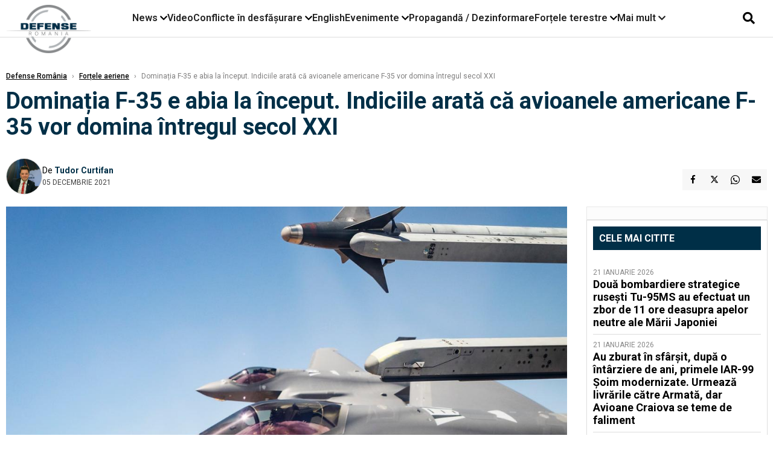

--- FILE ---
content_type: text/html; charset=UTF-8
request_url: https://www.defenseromania.ro/dominatia-f-35-e-abia-la-inceput-indiciile-arata-ca-avioanele-americane-f-35-vor-domina-intregul-secol-xxi_612930.html
body_size: 19911
content:
<!DOCTYPE html>
<html lang="ro">

<head>
    <meta charset="UTF-8">
    <meta name="language" content="Romanian" />
    <title>Dominația F-35 e abia la început. Indiciile arată că avioanele americane F-35 vor domina întregul secol XXI  | Defense România    </title>
    <meta name="description" content="F-35 Lightning II este cel mai scump program militar din istoria americii. Și, în pofida unui val de critici care vizează aspecte tehnice, dar mai ales costul programului, nu puțini experți consideră că..." />
    <meta name="viewport" content="width=device-width, initial-scale=1.0">

    <link rel="shortcut icon" href="/favicon.png?v=2">
    <link rel="icon" type="image/x-icon" href="/favicon.png?v=2">
    <link rel="shortcut icon" type="image/vnd.microsoft.icon" href="/favicon.png?v=2">

            <link rel="canonical" href="https://www.defenseromania.ro/dominatia-f-35-e-abia-la-inceput-indiciile-arata-ca-avioanele-americane-f-35-vor-domina-intregul-secol-xxi_612930.html" />
                <link rel="amphtml" href="https://www.defenseromania.ro/amp/dominatia-f-35-e-abia-la-inceput-indiciile-arata-ca-avioanele-americane-f-35-vor-domina-intregul-secol-xxi_612930.html">
                    <script type="application/ld+json">
                {"@context":"http:\/\/schema.org","@type":"BreadcrumbList","itemListElement":[{"@type":"ListItem","position":1,"item":{"name":"Defense Rom\u00e2nia","@id":"https:\/\/www.defenseromania.ro"}},{"@type":"ListItem","position":2,"item":{"name":"For\u021bele aeriene","@id":"https:\/\/www.defenseromania.ro\/forta-aeriana"}},{"@type":"ListItem","position":3,"item":{"name":"Domina\u021bia F-35 e abia la \u00eenceput. Indiciile arat\u0103 c\u0103 avioanele americane F-35 vor domina \u00eentregul...","@id":"https:\/\/www.defenseromania.ro\/dominatia-f-35-e-abia-la-inceput-indiciile-arata-ca-avioanele-americane-f-35-vor-domina-intregul-secol-xxi_612930.html"}}]}            </script>
                <script type="application/ld+json">
                {"@context":"http:\/\/schema.org","@type":"NewsArticle","mainEntityOfPage":{"@type":"WebPage","@id":"https:\/\/www.defenseromania.ro\/dominatia-f-35-e-abia-la-inceput-indiciile-arata-ca-avioanele-americane-f-35-vor-domina-intregul-secol-xxi_612930.html"},"headline":"Domina\u021bia F-35 e abia la \u00eenceput. Indiciile arat\u0103 c\u0103 avioanele americane F-35 vor domina \u00eentregul...","image":{"@type":"ImageObject","url":"https:\/\/www.defenseromania.ro\/thumbs\/amp\/2021\/12\/05\/dominatia-f-35-e-abia-la-inceput-indiciile-arata-ca-avioanele-americane-f-35-vor-domina-intregul-secol-xxi-133199.webp","width":1200,"height":675},"datePublished":"2021-12-05T18:08:04+02:00","dateModified":"2021-12-05T18:08:04+02:00","publisher":{"@type":"NewsMediaOrganization","id":"https:\/\/www.defenseromania.ro\/#publisher","name":"Defense Rom\u00e2nia","url":"https:\/\/www.defenseromania.ro","logo":{"@type":"ImageObject","url":"https:\/\/media.defenseromania.ro\/assets_v2\/images\/logo_defense.png?v=2"}},"description":"F-35 Lightning II este cel mai scump program militar din istoria americii. \u0218i, \u00een pofida unui val de critici care vizeaz\u0103 aspecte tehnice, dar mai ales costul programului, nu pu\u021bini exper\u021bi consider\u0103 c\u0103...","author":{"@type":"Person","@id":"https:\/\/www.defenseromania.ro\/autori\/tudor-curtifan.html","name":"Tudor Curtifan","url":"https:\/\/www.defenseromania.ro\/autori\/tudor-curtifan.html"}}            </script>
            <meta name="expires" content="never" />
    <meta name="revisit-after" content="whenever" />
            <meta name="robots" content="follow, index, max-snippet:-1, max-video-preview:-1, max-image-preview:large" />
        <meta name="theme-color" content="#292c33" />

    <meta name="robots" content="max-image-preview:large">

                <meta property="og:title" content="Dominația F-35 e abia la început. Indiciile arată că avioanele americane F-35 vor domina întregul secol XXI" />
                    <meta property="og:description" content="F-35 Lightning II este cel mai scump program militar din istoria americii. Și, în pofida unui val de critici care vizează aspecte tehnice, dar mai ales costul programului, nu puțini experți consideră că..." />
                    <meta property="og:image" content="https://www.defenseromania.ro/thumbs/amp/2021/12/05/dominatia-f-35-e-abia-la-inceput-indiciile-arata-ca-avioanele-americane-f-35-vor-domina-intregul-secol-xxi-133199.webp" />
                    <meta property="og:image:width" content="1200" />
                    <meta property="og:image:height" content="675" />
                    <meta property="og:url" content="https://www.defenseromania.ro/dominatia-f-35-e-abia-la-inceput-indiciile-arata-ca-avioanele-americane-f-35-vor-domina-intregul-secol-xxi_612930.html" />
                    <meta property="og:type" content="article" />
        
    
    <link rel="preload" href="https://www.defenseromania.ro/static/css/normalize.css" as="style">
    <link rel="preload" href="https://www.defenseromania.ro/static/css/owl.carousel.min.css" as="style" />
    <link rel="preload" href="https://www.defenseromania.ro/static/css/video-js.css" as="style">
    <link rel="preload" href="https://www.defenseromania.ro/static/css/dcnews-style.css?v=1769148755" as="style">
    <link rel="preconnect" href="https://fonts.googleapis.com">
    <link rel="preconnect" href="https://fonts.gstatic.com" crossorigin>

    <link href="https://fonts.googleapis.com/css2?family=Playfair+Display:ital,wght@0,400..900;1,400..900&family=Roboto:ital,wght@0,100..900;1,100..900&display=swap" rel="stylesheet">

    <link rel="stylesheet" href="https://www.defenseromania.ro/static/css/owl.carousel.min.css" type="text/css" />
    <link rel="stylesheet" href="https://www.defenseromania.ro/static/css/font-awesome-all.min.css?v=3" type="text/css" />

    <link rel="stylesheet" href="https://www.defenseromania.ro/static/css/video-js.css">
    <link rel="stylesheet" href="https://www.defenseromania.ro/static/css/dcnews-style.css?v=1769148755">

    <!-- Google tag (gtag.js)-->
    <script async src="https://www.googletagmanager.com/gtag/js?id=G-PMZ80LKM72"></script>
    <script>
        window.dataLayer = window.dataLayer || [];

        function gtag() {
            dataLayer.push(arguments);
        }

        gtag('consent', 'default', {
            'ad_storage': 'denied',
            'analytics_storage': 'granted',
            'ad_user_data': 'denied',
            'ad_personalization': 'denied'
        });

        gtag('js', new Date());

        gtag('config', 'G-PMZ80LKM72');
    </script>

    <script src="https://fundingchoicesmessages.google.com/i/pub-7670433186403461?ers=1"></script>
    <script src="https://securepubads.g.doubleclick.net/tag/js/gpt.js" crossorigin="anonymous" async></script>

            <script type="text/javascript">
            function toggleMore() {
                $('.overlay_wrapper').toggleClass('active');
                $('.logo_fl ').toggleClass('small');
            }

            function toggleSearch() {
                $('.icon_menu_search').toggleClass('active');
                $('.gcse-wrapper').toggleClass('active');
            }
        </script>

        
        <script>
            var articles = [{"article_title":"Dou\u0103 bombardiere strategice ruse\u0219ti Tu-95MS au efectuat un zbor de 11 ore deasupra apelor neutre ale M\u0103rii Japoniei","article_url":"https:\/\/www.defenseromania.ro\/doua-bombardiere-strategice-rusesti-tu-95ms-au-efectuat-un-zbor-de-11-ore-deasupra-apelor-neutre-ale-marii-japoniei_640334.html"},{"article_title":"Au zburat \u00een sf\u00e2r\u0219it, dup\u0103 o \u00eent\u00e2rziere de ani, primele IAR-99 \u0218oim modernizate. Urmeaz\u0103 livr\u0103rile c\u0103tre Armat\u0103, dar Avioane Craiova se teme de faliment","article_url":"https:\/\/www.defenseromania.ro\/au-zburat-in-sfarsit-dupa-o-intarziere-de-ani-primele-iar-99-soim-modernizate-urmeaza-livrarile-catre-armata-dar-avioane-craiovea-se-teme-de-faliment_640297.html"},{"article_title":"De ce refuz\u0103 SUA s\u0103 trimit\u0103 la casat legendarele avioane F-117 Nighthawk p\u00e2n\u0103 \u00een 2034, primele avioane stealth din lume","article_url":"https:\/\/www.defenseromania.ro\/de-ce-refuza-fortele-aeriene-ale-sua-sa-trimita-la-casat-avioanele-f-117-nighthawk-pana-in-2034_640321.html"},{"article_title":"Vasalitate la pre\u021b dublu: Cum pl\u0103te\u0219te Rusia cu 87% mai mult pentru tehnologia chinez\u0103 pentru a-\u0219i men\u021bine armata pe linia de plutire","article_url":"https:\/\/www.defenseromania.ro\/vasalitate-la-pret-dublu-cum-plateste-rusia-cu-87-mai-mult-pentru-tehnologia-chineza-pentru-a-si-mentine-armata-pe-linia-de-plutire_640327.html"},{"article_title":"Dou\u0103 petroliere confiscate de SUA au fost v\u0103zute din nou \u00een apropiere de Puerto Rico","article_url":"https:\/\/www.defenseromania.ro\/doua-petroliere-confiscate-de-sua-au-fost-vazute-din-nou-in-apropiere-de-puerto-rico_640342.html"}]        </script>

                    

            <script>
                            </script>
        
    


                        <meta name="publish-date" content="2021-12-05T18:08:04+02:00" />
            <meta property="article:modified_time" content="2021-12-05T18:08:04+02:00" />
            <meta name="cXenseParse:publishtime" content="2021-12-05T16:08:04Z" />
            <meta name="cXenseParse:pageclass" content="article" />
            <meta property="cXenseParse:author" content="9872ed9fc2" />
                <meta name="cXenseParse:url" content="https://www.defenseromania.ro/dominatia-f-35-e-abia-la-inceput-indiciile-arata-ca-avioanele-americane-f-35-vor-domina-intregul-secol-xxi_612930.html" />
    
                            
<!--Gemius video outstream sticky floating-->
<!--<script src="https://publisher.caroda.io/videoPlayer/caroda.min.js?ctok=6a2afe4b095653261466" crossorigin="anonymous" defer></script>-->
<!--End Gemius video outstream sticky floating-->
<!--<script async src="https://securepubads.g.doubleclick.net/tag/js/gpt.js" crossorigin="anonymous"></script>-->

<script >
    var googletag = googletag || {};googletag.cmd = googletag.cmd || [];
    googletag.cmd.push(function() {


        /*Billboard_responsive desktop si mobil, hp under main*/
        googletag.defineSlot("/1473368974/defenseromania_gpt/billboard_responsive", [[970,90], [970,200], [970,250], [728, 90], [728, 200], [750, 100], [750, 200], [750, 250], [750,300], [300, 250], [320, 50], [320, 100], [336, 250], [336, 280]], "div-gpt-defenseromania_gpt-billboard_responsive")
            .defineSizeMapping(
                googletag
                    .sizeMapping()
                    .addSize([990, 0],  [[970,90], [970,200], [970,250]])
                    .addSize([800, 0],  [[728, 90], [728, 200], [750, 100], [750, 200], [750, 250], [750,300]])
                    .addSize([336, 0],  [[300, 250], [320, 50], [320, 100], [336, 250], [336, 280]])
                    .addSize([320, 0],  [[300, 250], [320, 50], [320, 100]])
                    .addSize([0, 0], [])
                    .build()
            )
            .addService(googletag.pubads());

        /*End Billboard_responsive desktop si mobil, hp under main*/

        /*Billboard2_responsive desktop si mobil, hp above video box*/
        googletag.defineSlot("/1473368974/defenseromania_gpt/billboard2_responsive", [[970,90], [970,200], [970,250], [728, 90], [728, 200], [750, 100], [750, 200], [750, 250], [750,300], [300, 250], [300, 600], [320, 50], [320, 100], [336, 250], [336, 280]], "div-gpt-defenseromania_gpt-billboard2_responsive")
            .defineSizeMapping(
                googletag
                    .sizeMapping()
                    .addSize([990, 0],  [[970,90], [970,200], [970,250]])
                    .addSize([800, 0],  [[728, 90], [728, 200], [750, 100], [750, 200], [750, 250], [750,300]])
                    .addSize([336, 0],  [[300, 250], [300, 600], [320, 50], [320, 100], [336, 250], [336, 280]])
                    .addSize([320, 0],  [[300, 250], [300, 600], [320, 50], [320, 100]])
                    .addSize([0, 0], [])
                    .build()
            )
            .addService(googletag.pubads());

        /*End Billboard2_responsive desktop si mobil, hp above video box*/

        /*Billboard3_responsive desktop si mobil, hp under Conflicte in desfasurare*/
        googletag.defineSlot("/1473368974/defenseromania_gpt/billboard3_responsive", [[970,90], [970,200], [970,250], [728, 90], [728, 200], [750, 100], [750, 200], [750, 250], [750,300], [300, 250], [300, 600], [320, 50], [320, 100], [336, 250], [336, 280]], "div-gpt-defenseromania_gpt-billboard3_responsive")
            .defineSizeMapping(
                googletag
                    .sizeMapping()
                    .addSize([990, 0],  [[970,90], [970,200], [970,250]])
                    .addSize([800, 0],  [[728, 90], [728, 200], [750, 100], [750, 200], [750, 250], [750,300]])
                    .addSize([336, 0],  [[300, 250], [300, 600], [320, 50], [320, 100], [336, 250], [336, 280]])
                    .addSize([320, 0],  [[300, 250], [300, 600], [320, 50], [320, 100]])
                    .addSize([0, 0], [])
                    .build()
            )
            .addService(googletag.pubads());

        /*End Billboard3_responsive desktop si mobil, hp under Conflicte in desfasurare*/

        /*box1_horizontal desktop and mobile, article under Main Photo*/
        googletag.defineSlot("/1473368974/defenseromania_gpt/box1_horizontal", [[300,250], [320,50], [320,100], [336,250], [336,280], [728,90], [728,200], [750,250], [750,300], [900, 200], [900, 250]], "div-gpt-defenseromania_gpt-box1_horizontal")
            .defineSizeMapping(
                googletag
                    .sizeMapping()
                    .addSize([990, 0],  [ [728,90], [728,200], [750,250], [750,300], [900,200], [900,250]])
                    .addSize([770, 0],  [ [728,90], [728,200], [750,250], [750,300]])
                    .addSize([336, 0],  [ [300,250], [320,50], [320,100], [336,250], [336,280]])
                    .addSize([320, 0],  [ [300,250], [320,50], [320,100]])
                    .addSize([0, 0], [])
                    .build()
            )
            .addService(googletag.pubads());
        /*End box1_horizontal desktop and mobile, article under Main Photo*/

        /*box2_horizontal desktop and mobile, article under Article text*/
        googletag.defineSlot("/1473368974/defenseromania_gpt/box2_horizontal", [[300,250], [300,600], [320,50], [320,100], [336,250], [336,280], [728,90], [728,200], [750,250], [750,300], [900, 200], [900, 250]], "div-gpt-defenseromania_gpt-box2_horizontal")
            .defineSizeMapping(
                googletag
                    .sizeMapping()
                    .addSize([990, 0],  [ [728,90], [728,200], [750,250], [750,300], [900,200], [900,250]])
                    .addSize([770, 0],  [ [728,90], [728,200], [750,250], [750,300]])
                    .addSize([336, 0],  [ [300,250], [300,600], [320,50], [320,100], [336,250], [336,280]])
                    .addSize([320, 0],  [ [300,250], [300,600], [320,50], [320,100]])
                    .addSize([0, 0], [])
                    .build()
            )
            .addService(googletag.pubads());
        /*End box2_horizontal desktop and mobile, article under Article text*/

        /*box1_right desktop coloana dreapta prima pozitie*/
        googletag.defineSlot("/1473368974/defenseromania_gpt/box1_right", [[300,250], [300,600]], "div-gpt-defenseromania_gpt-box1_right")
            .defineSizeMapping(
                googletag
                    .sizeMapping()
                    .addSize([320, 0],  [[300,250], [300,600]])
                    .addSize([0, 0], [])
                    .build()
            )
            .addService(googletag.pubads());
        /*End box1_right desktop coloana dreapta prima pozitie*/

        /*box2_right video page*/
        googletag.defineSlot("/1473368974/defenseromania_gpt/box2_right_video", [[300,100], [300,200], [300,250]], "div-gpt-defenseromania_gpt-box2_right_video")
            .defineSizeMapping(
                googletag
                    .sizeMapping()
                    .addSize([320, 0],  [[300,100], [300,200], [300,250]])
                    .addSize([0, 0], [])
                    .build()
            )
            .addService(googletag.pubads());
        /*End box2_right video page*/


                                googletag.pubads().setTargeting('defense_category', ["Fortele aeriene"] );
        
        


        googletag.pubads().enableSingleRequest();

        function logGptSlots(label = '[GPT DEBUG]') {
            if (!window.googletag || !googletag.pubads) {
                console.warn(label, 'googletag not ready');
                return;
            }

            googletag.cmd.push(() => {
                const slots = googletag.pubads().getSlots();

                if (!slots || !slots.length) {
                    console.warn(label, 'no slots defined');
                    return;
                }

                console.group(`${label} ${slots.length} slot(s)`);

                slots.forEach((slot, i) => {
                    const divId = slot.getSlotElementId();
                    const path = slot.getAdUnitPath();

                    const sizes = slot.getSizes()
                        .map(s => s.getWidth() + 'x' + s.getHeight());

                    const targeting = slot.getTargetingMap
                        ? slot.getTargetingMap()
                        : {};

                    const response = slot.getResponseInformation
                        ? slot.getResponseInformation()
                        : null;

                    console.group(`Slot #${i + 1}: ${divId}`);
                    console.log('adUnitPath:', path);
                    console.log('sizes:', sizes);
                    console.log('targeting:', targeting);
                    console.log('response:', response);
                    console.groupEnd();
                });

                console.groupEnd();
            });
        }
        logGptSlots('[AFTER INIT]');
        googletag.cmd.push(() => {
            googletag.pubads().addEventListener('slotRenderEnded', (e) => {
                console.log('[GPT RENDER]', {
                    divId: e.slot.getSlotElementId(),
                    adUnitPath: e.slot.getAdUnitPath(),
                    isEmpty: e.isEmpty,
                    size: e.size,
                    creativeId: e.creativeId,
                    lineItemId: e.lineItemId
                });
            });
        });

        googletag.pubads().disableInitialLoad();
        googletag.enableServices();

    });


</script>                                        <meta name="google-site-verification" content="" />

    
    <script>
        var home = 0;
        var new_website = 1;
    </script>

    

    <style>
        @media screen and (max-width: 500px) {
            .burger-wrapper {
                display: inline-block;
                width: 40%;
                vertical-align: middle;
            }

            #nav-icon3 {
                width: 20px;
                height: 15px;
                position: relative;
                margin: 20px;
                margin-left: 15px;
                -webkit-transform: rotate(0deg);
                -moz-transform: rotate(0deg);
                -o-transform: rotate(0deg);
                transform: rotate(0deg);
                -webkit-transition: .5s ease-in-out;
                -moz-transition: .5s ease-in-out;
                -o-transition: .5s ease-in-out;
                transition: .5s ease-in-out;
                cursor: pointer;
            }

            #nav-icon3 span:nth-child(1) {
                top: 0;
            }

            #nav-icon3 span {
                display: block;
                position: absolute;
                height: 2px;
                width: 100%;
                background: #3a2a77;
                opacity: 1;
                left: 0;
                -webkit-transform: rotate(0deg);
                -moz-transform: rotate(0deg);
                -o-transform: rotate(0deg);
                transform: rotate(0deg);
                -webkit-transition: .25s ease-in-out;
                -moz-transition: .25s ease-in-out;
                -o-transition: .25s ease-in-out;
                transition: .25s ease-in-out;
            }

            .logo {
                text-align: center;
                vertical-align: middle;
                margin-bottom: 10px;
                margin-top: 11px;
                padding: 0;
                width: 20%;
                display: inline-block;
            }

            .nxt_menu,
            .nxt_menu_v2 {
                opacity: 0;
                width: 100%;
                position: absolute;
                top: -700px;
                background: #261f3d;
                z-index: 110;
                -webkit-box-shadow: 0 5px 30px 0px #000000;
                -moz-box-shadow: 0 5px 30px 0px #000000;
                box-shadow: 0 5px 30px 0px #000000;
                -webkit-transition: all ease-out .2s;
                -moz-transition: all ease-out .2s;
                -o-transition: all ease-out .2s;
                transition: all ease-out .2s;
            }

            .is_visible {
                opacity: 1;
                top: 0;
            }

            .nxt_menu_v2 h3 {
                display: inline-block;
                color: #fff;
                margin: 0 auto;
                line-height: 52px;
                font-size: 20px;
            }

            .subMenu_header {
                text-align: center;
                margin-bottom: 10px;
                height: 52px;
                padding-bottom: 10px;
                border-bottom: 1px solid #fff;
            }

            .subMenu_header i {
                position: absolute;
                left: 20px;
                top: 25px;
                font-size: 20px;
            }

            .nxt_menu_item .fa-caret-right {
                padding: 20px;
                position: absolute;
                bottom: -11px;
                font-size: 18px;
                color: #fff;
                right: 30px;
            }

            .nxt_menu_content {
                margin: 2%;
                color: #fff;
            }

            .nxt_menu_item {
                font-weight: 600;
                font-size: 13px;
                padding: 10px;
                padding-right: 0;
                position: relative;
                width: 48%;
                font-weight: 600;
                box-sizing: border-box;
                display: inline-block;
                vertical-align: middle;
            }

            .nxt_menu_item a {
                color: #fff;
            }

            .nxt_menu_item.selected a {
                color: #fecb30;
                font-weight: 800
            }

            .icon_menu_close {
                width: 50px;
                object-fit: contain;
                position: absolute;
                left: 12px;
                top: 10px;
                padding: 10px;
                cursor: pointer;
            }
        }
    </style>
    <script>
        var menuStack = [];

        function showSubmenu(id, name, url) {
            if (id != menuStack[menuStack.length - 1] && menuStack.length) {
                // $("#subMenu"+menuStack[menuStack.length-1]).slideUp("fast", function() {
                // 	$("#subMenu"+id).slideDown("fast");
                // });
                hide(document.getElementById("subMenu" + menuStack[menuStack.length - 1]));
                show(document.getElementById("subMenu" + id));
            } else {
                show(document.getElementById("subMenu" + id));
            }
            if (name != "") document.querySelector("#subMenu" + id + " .nxt_menu_v2_title").innerHTML = name;
            if (url != "") document.querySelector("#subMenu" + id + " .first a").innerHTML = name;
            if (url != "") document.querySelector("#subMenu" + id + " .first a").href = url;

            if ((menuStack.length == 0 || menuStack[menuStack.length - 1] != id) && id)
                menuStack.push(id);
        }

        function closeSubmenu(id) {
            hide(document.getElementById("subMenu" + id));
            menuStack.pop();
            if (menuStack.length)
                showSubmenu(menuStack[menuStack.length - 1], "", "");
        }

        function toggleMenu() {
            showSubmenu(0, "", "");
        }

        // Show an element
        var show = function(elem) {
            // elem.style.display = 'block';
            elem.classList.add('is_visible');
        };

        // Hide an element
        var hide = function(elem) {
            // elem.style.display = 'none';
            elem.classList.remove('is_visible');
        };
    </script>

    <script>
        var pool_results_enabled = 1    </script>
</head>

<body class="body-new body-article">

    <!-- Google Tag Manager (noscript) -->     <script>
        var ad = document.createElement('div');
        ad.id = 'AdSense';
        ad.className = 'AdSense';
        ad.style.display = 'block';
        ad.style.position = 'absolute';
        ad.style.top = '-1px';
        ad.style.height = '1px';
        document.body.appendChild(ad);
    </script>
    <div id="fb-root"></div>

    
    <div class="header_all_wrapper desktop_only">
        <div class="header_all" id="header_all">
            <div class="header_wrapper">
                <div id="header">
                    <div class="header_v2_left">
                        <a class="logo_fl" id="logo_fl" href="/" title="" rel="nofollow"></a>
                    </div>
                    <div class="header_v2_center">
                        <nav class="nav" itemscope="" itemtype="http://www.schema.org/SiteNavigationElement">
                            <ul class="nav-list">
                                                                    <li class="nav-list-item" itemprop="name" data-toggle-submenu="100">
                                        <a href="https://www.defenseromania.ro/news" title="News" class="nav-list-item-link " itemprop="url">News</a>
                                                                                    <i class="fa fa-chevron-down"></i>
                                            <ul class="sbmneu" id="submenu_100">
                                                                                                    <li>
                                                        <a href="https://www.defenseromania.ro/news/uniunea-europeana" title="Uniunea Europeană" class="nav-list-item-link " itemprop="url">Uniunea Europeană</a>
                                                    </li>
                                                                                                    <li>
                                                        <a href="https://www.defenseromania.ro/news/securitate-energetica" title="Securitate energetică" class="nav-list-item-link " itemprop="url">Securitate energetică</a>
                                                    </li>
                                                                                                    <li>
                                                        <a href="https://www.defenseromania.ro/news/nato" title="NATO" class="nav-list-item-link " itemprop="url">NATO</a>
                                                    </li>
                                                                                            </ul>
                                                                            </li>
                                                                    <li class="nav-list-item" itemprop="name" >
                                        <a href="/video" title="Video" class="nav-list-item-link " itemprop="url">Video</a>
                                                                            </li>
                                                                    <li class="nav-list-item" itemprop="name" data-toggle-submenu="102">
                                        <a href="https://www.defenseromania.ro/conflicte-militare-in-desfasurare" title="Conflicte în desfășurare" class="nav-list-item-link " itemprop="url">Conflicte în desfășurare</a>
                                                                                    <i class="fa fa-chevron-down"></i>
                                            <ul class="sbmneu" id="submenu_102">
                                                                                                    <li>
                                                        <a href="https://www.defenseromania.ro/conflicte-militare-in-desfasurare/siria" title="Siria" class="nav-list-item-link " itemprop="url">Siria</a>
                                                    </li>
                                                                                                    <li>
                                                        <a href="https://www.defenseromania.ro/conflicte-militare-in-desfasurare/libia" title="Libia" class="nav-list-item-link " itemprop="url">Libia</a>
                                                    </li>
                                                                                                    <li>
                                                        <a href="https://www.defenseromania.ro/conflicte-militare-in-desfasurare/irak" title="Irak" class="nav-list-item-link " itemprop="url">Irak</a>
                                                    </li>
                                                                                                    <li>
                                                        <a href="https://www.defenseromania.ro/conflicte-militare-in-desfasurare/yemen" title="Yemen" class="nav-list-item-link " itemprop="url">Yemen</a>
                                                    </li>
                                                                                                    <li>
                                                        <a href="https://www.defenseromania.ro/conflicte-militare-in-desfasurare/ucraina" title="Ucraina" class="nav-list-item-link " itemprop="url">Ucraina</a>
                                                    </li>
                                                                                                    <li>
                                                        <a href="https://www.defenseromania.ro/conflicte-militare-in-desfasurare/israel" title="Israel" class="nav-list-item-link " itemprop="url">Israel</a>
                                                    </li>
                                                                                            </ul>
                                                                            </li>
                                                                    <li class="nav-list-item" itemprop="name" >
                                        <a href="https://www.defenseromania.ro/english" title="English" class="nav-list-item-link " itemprop="url">English</a>
                                                                            </li>
                                                                    <li class="nav-list-item" itemprop="name" data-toggle-submenu="106">
                                        <a href="https://www.defenseromania.ro/evenimente" title="Evenimente" class="nav-list-item-link " itemprop="url">Evenimente</a>
                                                                                    <i class="fa fa-chevron-down"></i>
                                            <ul class="sbmneu" id="submenu_106">
                                                                                                    <li>
                                                        <a href="https://www.defenseromania.ro/evenimente/industria-de-aparare" title="Industria de apărare" class="nav-list-item-link " itemprop="url">Industria de apărare</a>
                                                    </li>
                                                                                            </ul>
                                                                            </li>
                                                                    <li class="nav-list-item" itemprop="name" >
                                        <a href="https://www.defenseromania.ro/propaganda-dezinformare" title="Propagandă / Dezinformare" class="nav-list-item-link " itemprop="url">Propagandă / Dezinformare</a>
                                                                            </li>
                                                                    <li class="nav-list-item" itemprop="name" data-toggle-submenu="109">
                                        <a href="https://www.defenseromania.ro/forta-terestra" title="Forțele terestre" class="nav-list-item-link " itemprop="url">Forțele terestre</a>
                                                                                    <i class="fa fa-chevron-down"></i>
                                            <ul class="sbmneu" id="submenu_109">
                                                                                                    <li>
                                                        <a href="https://www.defenseromania.ro/forta-terestra/forte-speciale" title="Forțele speciale" class="nav-list-item-link " itemprop="url">Forțele speciale</a>
                                                    </li>
                                                                                            </ul>
                                                                            </li>
                                                                                                <li class="nav-list-item" itemprop="name" data-toggle-submenu="0">
                                    <a href="javascript:void(0);" title="Mai mult" class="nav-list-item-link" itemprop="url">Mai mult <i class="fa fa-chevron-down"></i></a>
                                    <ul class="sbmneu" id="submenu_0">
                                                                                    <li>
                                                <a href="https://www.defenseromania.ro/forta-navala" title="Forțele navale" class="nav-list-item-link " itemprop="url">Forțele navale</a>
                                            </li>
                                                                                    <li>
                                                <a href="https://www.defenseromania.ro/forta-aeriana" title="Forțele aeriene" class="nav-list-item-link " itemprop="url">Forțele aeriene</a>
                                            </li>
                                                                                    <li>
                                                <a href="https://www.defenseromania.ro/cyber" title="Cyber" class="nav-list-item-link " itemprop="url">Cyber</a>
                                            </li>
                                                                                    <li>
                                                <a href="https://www.defenseromania.ro/terorism" title="Terorism" class="nav-list-item-link " itemprop="url">Terorism</a>
                                            </li>
                                                                                    <li>
                                                <a href="https://www.defenseromania.ro/industrie-de-aparare" title="Industria de apărare" class="nav-list-item-link " itemprop="url">Industria de apărare</a>
                                            </li>
                                                                                    <li>
                                                <a href="https://www.defenseromania.ro/strategica" title="Strategica" class="nav-list-item-link " itemprop="url">Strategica</a>
                                            </li>
                                                                                    <li>
                                                <a href="https://www.defenseromania.ro/istorie" title="Istorie" class="nav-list-item-link " itemprop="url">Istorie</a>
                                            </li>
                                                                                    <li>
                                                <a href="https://www.defenseromania.ro/intelligence" title="Intelligence" class="nav-list-item-link " itemprop="url">Intelligence</a>
                                            </li>
                                                                            </ul>
                                </li>
                                                            </ul>
                        </nav>
                    </div>
                    <div class="header_v2_right">
                        <div class="icon_wrapper">
                            <i class="fa fa-search" onclick="toggleSearch();"></i>

                            <div class="gcse-wrapper" id="gcse-wrapper">
                                <form name="" action="/cauta" method="get" id="searchSiteForm">
                                    <input type="text" class="nxt_searchInput" id="nxt_searchInput" name="q" placeholder="Scrie aici pentru a căuta">
                                    <button type="submit" class="nxt_searchSubmit" value="">
                                        <img src="https://media.dcnews.ro/assets/images/icon_search_desktop.png" class="icon_menu_search" width="20" height="18">
                                    </button>
                                </form>
                            </div>
                        </div>
                    </div>
                </div>
            </div>


                    </div>
    </div>

    <header class="mobile_only">
        <div class="headerMobile">
            <div class="logo" style="">
                <a href="/" class="prerender">
                    <img src="https://media.defenseromania.ro/assets_v2/images/logo_defense.png?v=2" width="50" alt="Defense România" />
                </a>
            </div>
            <div class="right">
                <div class="burger-wrapper">
                    <div id="mobileBurgerNav" onClick="toggleNavMenu();">
                        <i class="fa-solid fa-bars"></i>
                        <i class="fa-solid fa-xmark"></i>
                    </div>
                </div>
            </div>
        </div>
        <div id="navigationMobile">
            <div id="navigationMobileSearch">
                <form action="/cauta" method="get">
                    <div class="mobileSearch">
                        <input type="text" name="q" placeholder="Caută articol...">
                        <button type="submit" class="mobileSearchButton">
                            <i class="fa-solid fa-magnifying-glass"></i>
                        </button>
                    </div>
                </form>
            </div>
                                                <div class="mobileMenuHead" id="mobileMenuHead_100">
                        <div class="mobileMenuItem" id="mobileMenuItem_100" onClick="toggleSubmenu(100);">
                            <span>News</span>
                            <i class="fa-solid fa-chevron-down"></i>
                        </div>
                    </div>
                    <div class="mobileSubmenuContainer" id="mobileSubmenu_100">
                        <div class="mobileMenuItem"> <a href="https://www.defenseromania.ro/news">News</a></div>
                                                    <div class="mobileMenuItem"> <a href="https://www.defenseromania.ro/news/uniunea-europeana">Uniunea Europeană</a></div>
                                                    <div class="mobileMenuItem"> <a href="https://www.defenseromania.ro/news/securitate-energetica">Securitate energetică</a></div>
                                                    <div class="mobileMenuItem"> <a href="https://www.defenseromania.ro/news/nato">NATO</a></div>
                                            </div>
                                                                <div class="mobileMenuHead">
                        <div class="mobileMenuItem"> <a href="/video">Video </a></div>
                    </div>
                                                                <div class="mobileMenuHead" id="mobileMenuHead_102">
                        <div class="mobileMenuItem" id="mobileMenuItem_102" onClick="toggleSubmenu(102);">
                            <span>Conflicte în desfășurare</span>
                            <i class="fa-solid fa-chevron-down"></i>
                        </div>
                    </div>
                    <div class="mobileSubmenuContainer" id="mobileSubmenu_102">
                        <div class="mobileMenuItem"> <a href="https://www.defenseromania.ro/conflicte-militare-in-desfasurare">Conflicte în desfășurare</a></div>
                                                    <div class="mobileMenuItem"> <a href="https://www.defenseromania.ro/conflicte-militare-in-desfasurare/siria">Siria</a></div>
                                                    <div class="mobileMenuItem"> <a href="https://www.defenseromania.ro/conflicte-militare-in-desfasurare/libia">Libia</a></div>
                                                    <div class="mobileMenuItem"> <a href="https://www.defenseromania.ro/conflicte-militare-in-desfasurare/irak">Irak</a></div>
                                                    <div class="mobileMenuItem"> <a href="https://www.defenseromania.ro/conflicte-militare-in-desfasurare/yemen">Yemen</a></div>
                                                    <div class="mobileMenuItem"> <a href="https://www.defenseromania.ro/conflicte-militare-in-desfasurare/ucraina">Ucraina</a></div>
                                                    <div class="mobileMenuItem"> <a href="https://www.defenseromania.ro/conflicte-militare-in-desfasurare/israel">Israel</a></div>
                                            </div>
                                                                <div class="mobileMenuHead">
                        <div class="mobileMenuItem"> <a href="https://www.defenseromania.ro/english">English </a></div>
                    </div>
                                                                <div class="mobileMenuHead" id="mobileMenuHead_106">
                        <div class="mobileMenuItem" id="mobileMenuItem_106" onClick="toggleSubmenu(106);">
                            <span>Evenimente</span>
                            <i class="fa-solid fa-chevron-down"></i>
                        </div>
                    </div>
                    <div class="mobileSubmenuContainer" id="mobileSubmenu_106">
                        <div class="mobileMenuItem"> <a href="https://www.defenseromania.ro/evenimente">Evenimente</a></div>
                                                    <div class="mobileMenuItem"> <a href="https://www.defenseromania.ro/evenimente/industria-de-aparare">Industria de apărare</a></div>
                                            </div>
                                                                <div class="mobileMenuHead">
                        <div class="mobileMenuItem"> <a href="https://www.defenseromania.ro/propaganda-dezinformare">Propagandă / Dezinformare </a></div>
                    </div>
                                                                <div class="mobileMenuHead" id="mobileMenuHead_109">
                        <div class="mobileMenuItem" id="mobileMenuItem_109" onClick="toggleSubmenu(109);">
                            <span>Forțele terestre</span>
                            <i class="fa-solid fa-chevron-down"></i>
                        </div>
                    </div>
                    <div class="mobileSubmenuContainer" id="mobileSubmenu_109">
                        <div class="mobileMenuItem"> <a href="https://www.defenseromania.ro/forta-terestra">Forțele terestre</a></div>
                                                    <div class="mobileMenuItem"> <a href="https://www.defenseromania.ro/forta-terestra/forte-speciale">Forțele speciale</a></div>
                                            </div>
                                                                <div class="mobileMenuHead">
                        <div class="mobileMenuItem"> <a href="https://www.defenseromania.ro/forta-navala">Forțele navale </a></div>
                    </div>
                                                                <div class="mobileMenuHead">
                        <div class="mobileMenuItem"> <a href="https://www.defenseromania.ro/forta-aeriana">Forțele aeriene </a></div>
                    </div>
                                                                <div class="mobileMenuHead">
                        <div class="mobileMenuItem"> <a href="https://www.defenseromania.ro/cyber">Cyber </a></div>
                    </div>
                                                                <div class="mobileMenuHead">
                        <div class="mobileMenuItem"> <a href="https://www.defenseromania.ro/terorism">Terorism </a></div>
                    </div>
                                                                <div class="mobileMenuHead">
                        <div class="mobileMenuItem"> <a href="https://www.defenseromania.ro/industrie-de-aparare">Industria de apărare </a></div>
                    </div>
                                                                <div class="mobileMenuHead">
                        <div class="mobileMenuItem"> <a href="https://www.defenseromania.ro/strategica">Strategica </a></div>
                    </div>
                                                                <div class="mobileMenuHead">
                        <div class="mobileMenuItem"> <a href="https://www.defenseromania.ro/istorie">Istorie </a></div>
                    </div>
                                                                <div class="mobileMenuHead">
                        <div class="mobileMenuItem"> <a href="https://www.defenseromania.ro/intelligence">Intelligence </a></div>
                    </div>
                            
            <div id="navigationMobileApps" style="padding: 15px 8px;">
                <span style="font-size: 16px;line-height: 35px;font-family: Helvetica,sans-serif;font-weight: 700; color:#000;">Poți descărca aplicația:</span><br />
                <div id="mobileAppLinks">
                    <a href='https://apps.apple.com/us/app/defenseromania/id1394093754'><img alt='Get it on App Store' class="lazy" src="https://media.dcnews.ro/nxthost/app-store-logo.png" height="40" width="116" /></a>
                    <a href='https://play.google.com/store/apps/details?id=com.nxthub.defenseromania&hl=en_SG&gl=RO'><img alt='Get it on Google Play' class="lazy" src="https://media.dcnews.ro/nxthost/play_store_logo.2.png" height="40" width="116" /></a>
                </div>
            </div>
        </div>
    </header>

    <script>
        function toggleNavMenu() {
            $('html').toggleClass('navActive');
            $('body').toggleClass('navActive');
            $('#mobileBurgerNav').toggleClass('active');
            $('#navigationMobile').toggleClass('active');
        }

        function toggleSubmenu(id) {
            $('.mobileSubmenuContainer').not('#mobileSubmenu_' + id).removeClass('active');
            $('.mobileMenuItem').not('#mobileMenuHead_' + id).removeClass('active');
            $('#mobileSubmenu_' + id).toggleClass('active');
            $('#mobileMenuHead_' + id).toggleClass('active');
        }
    </script>

    <!--Branging U shaped-->
    <div class="desktop-only" style="width: 1200px; margin: 0 auto">
        <div class="" style="position: relative; width:1200px;/*height:250px;*/">

        </div>
    </div>

    <!--End Branging U shaped-->

    <div class="page">
        <div class="Content">
            

    <div class="container_fixed_width">

<div class="content-fixed spliter" style="background-color: transparent">
        <div class="elements" style="width:100%; ">
                
<div>
    <div class="article-info">
                <div id="location">
            <a href="https://www.defenseromania.ro/">Defense România</a>
                            <span>&rsaquo;</span>
                                    <a href="https://www.defenseromania.ro/forta-aeriana" title="Forțele aeriene">Forțele aeriene</a>
                                <span>&rsaquo;</span>
                                    Dominația F-35 e abia la început. Indiciile arată că avioanele americane F-35 vor domina întregul secol XXI                        </div>
        </div>
    <h1>

        
        Dominația F-35 e abia la început. Indiciile arată că avioanele americane F-35 vor domina întregul secol XXI
        </h1>

    
    <div class="article-meta">
        <div class="article-meta-container">
                            <div class="article-author-image">
                                            <img src="/pictures/authors/name_52521e1.png" alt="Tudor Curtifan">
                                    </div>
                        <div>
                <div class="article-authors">
                    <div>
                                                    De <a href="https://www.defenseromania.ro/autori/tudor-curtifan.html">Tudor Curtifan</a>                                            </div>
                </div>
                <span class="time"> 05 DECEMBRIE 2021</span>
            </div>
        </div>

                    <div class="social-share" style="margin-top: 10px">
                <a class="facebook" target="_blank" href="https://facebook.com/sharer/sharer.php?u=https://www.defenseromania.ro/dominatia-f-35-e-abia-la-inceput-indiciile-arata-ca-avioanele-americane-f-35-vor-domina-intregul-secol-xxi_612930.html">
                    <i class="fa-brands fa-facebook-f"></i>
                </a>
                <a class="x-twitter" target="_blank" href="https://twitter.com/intent/tweet/?text=Dominația F-35 e abia la început. Indiciile arată că avioanele americane F-35 vor domina întregul secol XXI&url=https://www.defenseromania.ro/dominatia-f-35-e-abia-la-inceput-indiciile-arata-ca-avioanele-americane-f-35-vor-domina-intregul-secol-xxi_612930.html">
                    <svg xmlns="http://www.w3.org/2000/svg" viewBox="0 0 448 512"><!--!Font Awesome Free v7.1.0 by @fontawesome - https://fontawesome.com License - https://fontawesome.com/license/free Copyright 2026 Fonticons, Inc.--><path d="M357.2 48L427.8 48 273.6 224.2 455 464 313 464 201.7 318.6 74.5 464 3.8 464 168.7 275.5-5.2 48 140.4 48 240.9 180.9 357.2 48zM332.4 421.8l39.1 0-252.4-333.8-42 0 255.3 333.8z"/></svg>                </a>
                <a class="whatsapp" target="_blank" href="https://web.whatsapp.com/send?text=Dominația F-35 e abia la început. Indiciile arată că avioanele americane F-35 vor domina întregul secol XXI%20https://www.defenseromania.ro/dominatia-f-35-e-abia-la-inceput-indiciile-arata-ca-avioanele-americane-f-35-vor-domina-intregul-secol-xxi_612930.html">
                    <i class="fa-brands fa-whatsapp"></i>
                </a>
                <a class="email" target="_blank"  href="mailto:?subject=Defense România -  Dominația F-35 e abia la început. Indiciile arată că avioanele americane F-35 vor domina întregul secol XXI &amp;body=Citește articolul aici: https://www.defenseromania.ro/dominatia-f-35-e-abia-la-inceput-indiciile-arata-ca-avioanele-americane-f-35-vor-domina-intregul-secol-xxi_612930.html">
                    <i class="fa-solid fa-envelope"></i>
                </a>
            </div>
            </div>
</div>



        </div>
</div>

    </div> <!-- /.container_fixed_width -->



    <div class="container_fixed_width">

<div class="content-fixed spliter mb40" style="background-color: transparent">
        <div class="elements" style="width:calc(75% - ((24px * 2)/ 3)); ">
                
<div class="poza-articol articleMainImage">
            
        <img class="img-16x9" loading="eager" fetchpriority="high"
             data-src="https://www.defenseromania.ro/thumbs/amp/2021/12/05/dominatia-f-35-e-abia-la-inceput-indiciile-arata-ca-avioanele-americane-f-35-vor-domina-intregul-secol-xxi-133199.webp"
             data-width="1200" data-speed="1" alt="f-35-lightning-ii-sua_29187500"
             sizes="(max-width: 600px) 480px, (max-width: 900px) 800px, 1200px"
             srcset="
                    https://www.defenseromania.ro/thumbs/480x270/2021/12/05/dominatia-f-35-e-abia-la-inceput-indiciile-arata-ca-avioanele-americane-f-35-vor-domina-intregul-secol-xxi-133199.webp 480w,
                    https://www.defenseromania.ro/thumbs/800x450/2021/12/05/dominatia-f-35-e-abia-la-inceput-indiciile-arata-ca-avioanele-americane-f-35-vor-domina-intregul-secol-xxi-133199.webp 800w,
                    https://www.defenseromania.ro/thumbs/1200x675/2021/12/05/dominatia-f-35-e-abia-la-inceput-indiciile-arata-ca-avioanele-americane-f-35-vor-domina-intregul-secol-xxi-133199.webp 1200w">


    


</div>

<span class="imageDescription">F-35, sursă foto: Lockheed Martin</span>
<div class="text">

    <div class="article-abstract">
        <div class="article_description_new">F-35 Lightning II este cel mai scump program militar din istoria americii. Și, în pofida unui val de critici care vizează aspecte tehnice, dar mai ales costul programului, nu puțini experți consideră că aeronavele americane de generația a V-a vor domina întreg secolul XXI.</div>
    </div>

    <div class="articol_dec">
        <p style="text-align:left;">Joint Strike Fighter, programul care a dat naștere F-35, se bazează pe fuziunea mai multor programe din anii 1980 și 1990, cu îmbunătățiri majore. </p>
<p style="text-align:left;">F-35 este cel mai scump dintre programele de armament din istoria militară a SUA, costul total inițial estimat fiind de aproape 400 de miliarde de dolari iar obiectivul de a dezvolta aproximativ 2.500 de aeronave de generația a V-a în deceniile următoare.</p>
                              <center><div class="ad-container" id="div-gpt-defenseromania_gpt-box1_horizontal"><script>googletag.cmd.push(() => { googletag.display("div-gpt-defenseromania_gpt-box1_horizontal"); });</script></div></center>
                              <p></p>
<p style="text-align:left;">Primul zbor al unui F-35A a avut loc pe 15 decembrie 2006 în serviciul US Marine Corps în 2015, în versiunea F-35B, iar versiunea F-35A în 2016 în serviciul US Air Force. Ulterior, F-35C a intrat în serviciul US Navy în 2019.</p>
<p style="text-align:left;">Și în pofida faptului că <a href="https://www.defenseromania.ro/noul-avion-de-generatia-a-vi-a-al-sua-ar-putea-fi-dezvoltat-in-versiuni-care-sa-permita-misiuni-in-europa-sau-indo-pacific_611351.html" target="_blank" rel="noopener">americanii au dat publicității prima imagine concept a viitoarei aeronave de generația a 6-a dezvoltată în cadrul programului NGAD (Next Generation Air Dominance)</a> experții sunt de părere că F-35 va continua să fie aeronava militară care va domina secolul XXI.</p>
<div class="clear10"></div>
<h2 style="text-align:left;">Americanii sunt conștienți că printr-o modernizare continuă F-35 va domina secolul XXI</h2>
<div class="clear10"></div>
<p style="text-align:left;">Dan Gouré, vicepreședinte al think tank-ului Lexington Institute, într-o analiză publicată în vara acestui an pentru <a href="https://www.realcleardefense.com/articles/2021/09/16/the_f-35_could_be_the_dominant_fighter_for_the_rest_of_the_century_794750.html" target="_blank" rel="noopener">RealClear Defense</a>, consideră că aeronavele de generația a V-a F-35 vor fi „avioanele secolului” XXI.</p>
                              <center ><div class="ad-container"><script src="https://360playvid.info/slidepleer/s03149s.js" type="text/javascript"></script></div></center>
                              <p style="display: none"></p>
<p style="text-align:left;">În opinia expertului, motivul e foarte simplu. <strong>F-35 a fost proiectat pentru modernizări continue. </strong>Succesul pe care l-a înregistrat F-35 încă din primii ani - amintim că dacă Consiliul Federal al Elveției confirmă decizia de a achiziționa F-35 numărul operatorilor ajunge la 15 -, modernizările constante, coroborat cu faptul că producția va continua și în următoarele decenii, indică faptul că F-35 va domina fără drept de apel restul secolului nostru.</p>
<p style="text-align:left;">Programul a cunoscut deja upgrade-uri majore pe partea de software și hardware. Iar versiunea ultramodernă Block 4, în pofida întârzierilor, va aduce nu mai puțin de 53 de îmbunătățiri aeronavelor F-35, notează sursa citată.</p>
<p style="text-align:left;">De precizat că pe parcursul programului de modernizare Block 4 al F-35, care a început oficial în 2018, Pentagonul va actualiza continuu componentele hardware-ul și software-ul ale avionului produs de Lockheed Martin, adăugând noi capacități acestei aeronave.</p>
<p style="text-align:left;">Programul de modernizare Block 4 este estimată să ajungă la aproximativ 14.4 miliarde de dolari.</p>
<p style="text-align:left;">Totodată, noul pachet logistic în valoare de 6.6 miliarde de dolari are ca obiectiv, printre altele, scăderea costului orei de zbor, ca răspuns al numeroaselor critici aduse. Costul pe oră de zbor pentru flota globală de F-35 ar trebui să scadă cu 8% într-o perioadă de trei ani, de la 36.100 de dolari în 2020 la 33.400 dolari în 2023. Proiectul prevede totodată reducerea costului pe oră de zbor al F-35A, cea mai folosită dintre cele trei variante F-35, de la 33.600 de dolari la 30.000 de dolari.</p>
<p style="text-align:left;">Nu în ultimul rând, F-35 va dispune de o versiune nouă de motoare, cel mai probabil undeva la finalul acestui deceniu.</p>
<p style="text-align:left;"><span style="color: #0054c8;"><strong><a style="color: #0054c8;" href="https://www.defenseromania.ro/f-35-devine-nuclear-avioanele-americane-un-nou-pas-decisiv-spre-certificarea-capacitatilor-nucleare_613156.html" target="_blank" rel="noopener">CITEȘTE ȘI: F-35 devine nuclear. Avioanele americane, un nou pas decisiv spre certificarea capacităților nucleare</a></strong></span></p>
<div class="clear10"></div>
<p style="text-align:left;"><img src="https://media.defenseromania.ro/image/202109/w670/f-35-sua-zbor-in-formatie_80701600.jpg" alt="2. F-35 ameri... (f-35-sua-zbor-in-formatie_80701600.jpg)" width="670" height="447" /></p>
<p style="text-align:left;"><em>F-35 americane, zbor în formație. Sursă foto: Lockheed Martin</em></p>
<div class="clear10"></div>
<h2 style="text-align:left;">Mai există exemple de „succes”. B-52 Stratofortress sau F-16</h2>
<div class="clear10"></div>
<p style="text-align:left;">Expertul Dan Gouré, în analiza sa, dă exemplul B-52, F-16 sau chiar F-15.</p>
<p style="text-align:left;">În pofida vârstei lor înaintate, US Air Force sunt dependente de bombardierele strategice B-52. Primul zbor al unui B-52 datează din 1962 și se estimează că cele 76 de aeronave B-52H pe care americanii încă le mai dețin vor rămâne în serviciu până la mijlocul acestui secol. De-a lungul timpului SUA au înlocuit și modernizat fiecare sistem al B-52 de mai multe ori.</p>
<p style="text-align:left;">Și e posibil ca B-52 să nu fie singurul avion de luptă care va sărbători centenarul. F-16 sunt fără îndoială printre cele mai bune avioane din lume. Achiziționate în 1978, F-16 au cunoscut numeroase modernizări și, în ciuda faptului că SUA nu și-au ascuns intenția de a le retrage din serviciu, nu e deloc exclus ca și ele să atingă centenarul. </p>
<p style="text-align:left;">Versiunile modernizate de F-16, care includ sisteme avansate precum radare AESA, o nouă avionică sau muniție inteligentă, sunt extrem de căutate în continuare de clienți externi ai SUA. </p>
<p style="text-align:left;">Urmând exemplele mai sus amintite, americanii au toate „ingredientele” pentru ca F-35, un avion proiectat special pentru modernizări continue, să domine întreg secolul XX, conchide sursa citată.</p>
<p style="text-align:left;"><strong><span style="color: #0054c8;"><a style="color: #0054c8;" href="https://www.defenseromania.ro/fortele-aeriene-americane-activeaza-prima-escadrila-de-f-35a-din-europa_613126.html" target="_blank" rel="noopener">CITEȘTE ȘI: Forțele Aeriene americane activează prima escadrilă de F-35A din Europa</a></span></strong></p>
    </div>

</div>

<script>
    document.addEventListener("DOMContentLoaded", function () {
        const iframes = document.querySelectorAll("iframe[data-auto-height]");

        iframes.forEach(iframe => {
            iframe.addEventListener("load", function () {

                setTimeout(() => {
                    try {
                        const doc = iframe.contentWindow.document;
                        const height = doc.body.scrollHeight || doc.documentElement.scrollHeight;
                        iframe.style.height = height + "px";
                    } catch (e) {
                        console.warn("Iframe cross-domain, nu pot ajusta height-ul.");
                    }
                }, 500);

            });
        });
    });

</script>

<div class="container_fixed_width_900px">
    <div class="articol_dec">
            </div>
</div>
    <div class="article_tag_wrapper">
                    <a href="https://www.defenseromania.ro/tag/sua_34">
                <div class="article_tag">sua</div>
            </a>
                        <a href="https://www.defenseromania.ro/tag/program_525">
                <div class="article_tag">program</div>
            </a>
                        <a href="https://www.defenseromania.ro/tag/cost_961">
                <div class="article_tag">cost</div>
            </a>
                        <a href="https://www.defenseromania.ro/tag/f-35_1069">
                <div class="article_tag">f-35</div>
            </a>
                        <a href="https://www.defenseromania.ro/tag/f-16_1545">
                <div class="article_tag">F-16</div>
            </a>
                        <a href="https://www.defenseromania.ro/tag/b-52_4357">
                <div class="article_tag">B-52</div>
            </a>
                        <a href="https://www.defenseromania.ro/tag/modernizari_6298">
                <div class="article_tag">modernizari</div>
            </a>
                        <a href="https://www.defenseromania.ro/tag/versiuni_26399">
                <div class="article_tag">versiuni</div>
            </a>
                </div>
<div class="mb20">
<div class="articol_info">
    <div class="social-share">
        <a class="facebook" target="_blank" href="https://facebook.com/sharer/sharer.php?u=https://www.defenseromania.ro/dominatia-f-35-e-abia-la-inceput-indiciile-arata-ca-avioanele-americane-f-35-vor-domina-intregul-secol-xxi_612930.html">
            <i class="fa-brands fa-facebook-f"></i>
        </a>
        <a class="x-twitter" target="_blank" href="https://twitter.com/intent/tweet/?text=Dominația F-35 e abia la început. Indiciile arată că avioanele americane F-35 vor domina întregul secol XXI&url=https://www.defenseromania.ro/dominatia-f-35-e-abia-la-inceput-indiciile-arata-ca-avioanele-americane-f-35-vor-domina-intregul-secol-xxi_612930.html">
            <svg xmlns="http://www.w3.org/2000/svg" viewBox="0 0 448 512"><!--!Font Awesome Free v7.1.0 by @fontawesome - https://fontawesome.com License - https://fontawesome.com/license/free Copyright 2026 Fonticons, Inc.--><path d="M357.2 48L427.8 48 273.6 224.2 455 464 313 464 201.7 318.6 74.5 464 3.8 464 168.7 275.5-5.2 48 140.4 48 240.9 180.9 357.2 48zM332.4 421.8l39.1 0-252.4-333.8-42 0 255.3 333.8z"/></svg>                </a>
        <a class="whatsapp" target="_blank" href="https://web.whatsapp.com/send?text=Dominația F-35 e abia la început. Indiciile arată că avioanele americane F-35 vor domina întregul secol XXI%20https://www.defenseromania.ro/dominatia-f-35-e-abia-la-inceput-indiciile-arata-ca-avioanele-americane-f-35-vor-domina-intregul-secol-xxi_612930.html">
            <i class="fa-brands fa-whatsapp"></i>
        </a>
        <a class="email" target="_blank"  href="mailto:?subject=Defense România -  Dominația F-35 e abia la început. Indiciile arată că avioanele americane F-35 vor domina întregul secol XXI &amp;body=Citește articolul aici: https://www.defenseromania.ro/dominatia-f-35-e-abia-la-inceput-indiciile-arata-ca-avioanele-americane-f-35-vor-domina-intregul-secol-xxi_612930.html">
            <i class="fa-solid fa-envelope"></i>
        </a>
    </div>
    <div class="social-follow">
        <span>Urmăriți-ne și pe</span>
        <div class="gnews-follow">
            <img src="https://media.defenseromania.ro/nxt/Google_News_icon.svg" alt="defenseromania.ro google news" style="width: 32px; height: 32px; vertical-align: top; display: inline-block;">
            <a href="https://news.google.com/publications/CAAqLQgKIidDQklTRndnTWFoTUtFV1JsWm1WdWMyVnliMjFoYm1saExuSnZLQUFQAQ?hl=ro&gl=RO&ceid=RO:ro">Google News</a>
        </div>
        <span>și în aplicațiile mobile</span>
        <div class="apps-follow">
            <a href="https://apps.apple.com/us/app/defenseromania/id1394093754" target="_blank">
                <img src="/static/images/Apple-Store-Icon.png" alt="defenseromania.ro appstore">
            </a>
            <a href="https://play.google.com/store/apps/details?id=com.nxthub.defenseromania&hl=ro" target="_blank">
                <img src="/static/images/Google-Play-Icon.png" alt="defenseromania.ro playstore">
            </a>
        </div>
    </div>
</div>
</div>
<div class="article-bottom-meta">
    <div class="article-meta-container">
        <div class="article-author-image">
                            <img src="/pictures/authors/name_52521e1.png" alt="Tudor Curtifan">
                    </div>
        <div>
            <div class="article-authors">
                <div>
                                            <a href="https://www.defenseromania.ro/autori/tudor-curtifan.html">Tudor Curtifan</a>
                                    </div>
            </div>
        </div>
    </div>

    <div class="author-text">
       Tudor Curtifan este jurnalist, analist de politică externă și internă și din 2018, redactor-șef al publicației DefenseRomania, cea mai mare publicație media din România din arealul geostrategic.
A absolvit Facultatea de Istorie din cadrul Universității din București, unde a urmat și un program de masterat. Ulterior a parcurs programul „Securitate și bună guvernare” în cadrul Universității naționale de Apărare „Carol I” (UNAp).
Publică și participă activ ca speaker sau moderator la conferințe internaționale în domeniul securității și politicii externe și interne, precum și la diferite emisiuni TV.
Printre ariile sale de interes se numără contrapropaganda, spațiul ex-sovietic, industria de apărare sau integrarea noilor tehnologii în teatrele de operații.    </div>
</div>
        <center style="padding-bottom:20px"><!-- /1473368974/defenseromania_gpt/box2_horizontal-->
<div id="div-gpt-defenseromania_gpt-box2_horizontal"><script>googletag.cmd.push(() => { googletag.display("div-gpt-defenseromania_gpt-box2_horizontal"); });</script></div>
</center>
    
<div>
    <div class="section-list">
        <div class="section-title">
            <span>Alte știri de interes</span>
        </div>
    </div>

    <div class="elements section-listing section-listing-layout-2" id="nxt_newest_articles" style="width:100%; ">
        <ul>
                            <li>
                    <div>
                        <article class="headline">

<div class="thumb" data-size="landscape">

    <a href="https://www.defenseromania.ro/pregatirea-pentru-un-front-rece-si-totusi-ce-cauta-rusii-si-chinezii-cu-navele-lor-prin-arctica_640375.html">
                    <picture>

                
                
                <img
                        src="https://www.defenseromania.ro/thumbs/landscape/2026/01/22/pregatirea-pentru-un-front-rece-si-totusi-ce-cauta-rusii-si-chinezii-cu-navele-lor-prin-arctica-204824.webp"
                        alt="Pregătirea pentru un front rece: Și totuși, ce caută rușii și chinezii cu navele lor prin Arctica sub masca „cercetării științifice”?"
                    loading="lazy"                    width="600" height="334"                        class="img" />
            </picture>
        


        
        
        
        
    </a>

</div><h3 class="title">
<a href="https://www.defenseromania.ro/pregatirea-pentru-un-front-rece-si-totusi-ce-cauta-rusii-si-chinezii-cu-navele-lor-prin-arctica_640375.html" title="pregatirea pentru un front rece si totusi ce cauta rusii si chinezii cu navele lor prin arctica">
    
    
    Pregătirea pentru un front rece: Și totuși, ce caută rușii și chinezii cu navele lor prin Arctica sub masca „cercetării științifice”?</a>
</h3>    <div class="categ_date">
                            <div class="date">22 Ianuarie 2026</div>
                    </div>
</article>                    </div>
                </li>
                
                                            <li>
                    <div>
                        <article class="headline">

<div class="thumb" data-size="landscape">

    <a href="https://www.defenseromania.ro/egiptul-negociaza-achizitia-fregatelor-spaniole-f-110-si-transfer-de-tehnologie-israelul-avertizeaza-asupra-unui-posibil-dezechilibru-naval-regional_640372.html">
                    <picture>

                
                
                <img
                        src="https://www.defenseromania.ro/thumbs/landscape/2026/01/22/egiptul-negociaza-achizitia-fregatelor-spaniole-f-110-si-transfer-de-tehnologie-israelul-avertizeaza-asupra-unui-posibil-dezechilibru-naval-regional-204818.webp"
                        alt="Egiptul negociază achiziția fregatelor spaniole F-110 și transfer de tehnologie. Israelul avertizează asupra unui posibil dezechilibru naval regional"
                    loading="lazy"                    width="600" height="334"                        class="img" />
            </picture>
        


        
        
        
        
    </a>

</div><h3 class="title">
<a href="https://www.defenseromania.ro/egiptul-negociaza-achizitia-fregatelor-spaniole-f-110-si-transfer-de-tehnologie-israelul-avertizeaza-asupra-unui-posibil-dezechilibru-naval-regional_640372.html" title="egiptul negociaza achizitia fregatelor spaniole f 110 si transfer de tehnologie israelul avertizeaza asupra unui posibil dezechilibru naval regional">
    
    
    Egiptul negociază achiziția fregatelor spaniole F-110 și transfer de tehnologie. Israelul avertizează asupra unui posibil dezechilibru naval regional</a>
</h3>    <div class="categ_date">
                            <div class="date">22 Ianuarie 2026</div>
                    </div>
</article>                    </div>
                </li>
                
                                            <li>
                    <div>
                        <article class="headline">

<div class="thumb" data-size="landscape">

    <a href="https://www.defenseromania.ro/fragmentarea-suveranitatii-cum-a-ajuns-o-bucata-de-gheata-sa-fie-tranzactionata-ca-un-activ-imobiliar-la-davos_640360.html">
                    <picture>

                
                
                <img
                        src="https://www.defenseromania.ro/thumbs/landscape/2026/01/22/fragmentarea-suveranitatii-cum-a-ajuns-o-bucata-de-gheata-sa-fie-tranzactionata-ca-un-activ-imobiliar-la-davos-204814.webp"
                        alt="Fragmentarea suveranității: Cum a ajuns „o bucată de gheață” să fie tranzacționată ca un activ imobiliar la Davos"
                    loading="lazy"                    width="600" height="334"                        class="img" />
            </picture>
        


        
        
                    <span class="opinie-badge"></span>
        
        
    </a>

</div><h3 class="title">
<a href="https://www.defenseromania.ro/fragmentarea-suveranitatii-cum-a-ajuns-o-bucata-de-gheata-sa-fie-tranzactionata-ca-un-activ-imobiliar-la-davos_640360.html" title="fragmentarea suveranitatii cum a ajuns o bucata de gheata sa fie tranzactionata ca un activ imobiliar la davos">
    
            <img class="opinion_dot_list_title" src="https://media.dcnews.ro/assets/images/icon_opinion.png">
    
    Fragmentarea suveranității: Cum a ajuns „o bucată de gheață” să fie tranzacționată ca un activ imobiliar la Davos</a>
</h3>    <div class="categ_date">
                            <div class="date">22 Ianuarie 2026</div>
                    </div>
</article>                    </div>
                </li>
                
                                            <li>
                    <div>
                        <article class="headline">

<div class="thumb" data-size="landscape">

    <a href="https://www.defenseromania.ro/santierele-navale-poloneze-renasc-din-propria-cenusa-amenintarea-rusa-alimenteaza-cele-mai-mari-investitii-in-dotarea-fortelor-navale-din-ultimele-decenii_640369.html">
                    <picture>

                
                
                <img
                        src="https://www.defenseromania.ro/thumbs/landscape/2026/01/22/santierele-navale-poloneze-renasc-din-propria-cenusa-amenintarea-rusa-alimenteaza-cele-mai-mari-investitii-in-dotarea-fortelor-navale-din-ultimele-decenii-204809.webp"
                        alt="Șantierele navale poloneze renasc din propria cenușă: Amenințarea rusă alimentează cele mai mari investiții în dotarea Forțelor Navale din ultimele decenii"
                    loading="lazy"                    width="600" height="334"                        class="img" />
            </picture>
        


        
        
        
        
    </a>

</div><h3 class="title">
<a href="https://www.defenseromania.ro/santierele-navale-poloneze-renasc-din-propria-cenusa-amenintarea-rusa-alimenteaza-cele-mai-mari-investitii-in-dotarea-fortelor-navale-din-ultimele-decenii_640369.html" title="santierele navale poloneze renasc din propria cenusa amenintarea rusa alimenteaza cele mai mari investitii in dotarea fortelor navale din ultimele decenii">
    
    
    Șantierele navale poloneze renasc din propria cenușă: Amenințarea rusă alimentează cele mai mari investiții în dotarea Forțelor Navale din ultimele decenii</a>
</h3>    <div class="categ_date">
                            <div class="date">22 Ianuarie 2026</div>
                    </div>
</article>                    </div>
                </li>
                
                                            <li>
                    <div>
                        <article class="headline">

<div class="thumb" data-size="landscape">

    <a href="https://www.defenseromania.ro/legea-privind-dubla-cetatenie-aprobata-de-ucraina-se-adreseaza-doar-diasporei-ucrainene_640366.html">
                    <picture>

                
                
                <img
                        src="https://www.defenseromania.ro/thumbs/landscape/2026/01/22/legea-privind-dubla-cetatenie-aprobata-de-ucraina-se-adreseaza-doar-diasporei-ucrainene-204806.png"
                        alt="Legea privind dubla cetățenie aprobată de Ucraina se adresează doar diasporei ucrainene"
                    loading="lazy"                    width="600" height="334"                        class="img" />
            </picture>
        


        
        
        
        
    </a>

</div><h3 class="title">
<a href="https://www.defenseromania.ro/legea-privind-dubla-cetatenie-aprobata-de-ucraina-se-adreseaza-doar-diasporei-ucrainene_640366.html" title="legea privind dubla cetatenie aprobata de ucraina se adreseaza doar diasporei ucrainene">
    
    
    Legea privind dubla cetățenie aprobată de Ucraina se adresează doar diasporei ucrainene</a>
</h3>    <div class="categ_date">
                            <div class="date">22 Ianuarie 2026</div>
                    </div>
</article>                    </div>
                </li>
                
                                            <li>
                    <div>
                        <article class="headline">

<div class="thumb" data-size="landscape">

    <a href="https://www.defenseromania.ro/europenii-criticati-dur-de-zelenski-la-davos-eu-am-fost-indemnat-sa-nu-cer-rachete-tomahawk-dar-europa-ramane-un-caleidoscop-fragmentat-in-timp-ce-rusia-isi-face-rachetele-cu-piese-occidentale_640367.html">
                    <picture>

                
                
                <img
                        src="https://www.defenseromania.ro/thumbs/landscape/2026/01/22/europenii-criticati-dur-de-zelenski-la-davos-eu-am-fost-indemnat-sa-nu-cer-rachete-tomahawk-dar-europa-ramane-un-caleidoscop-fragmentat-in-timp-ce-rusia-isi-face-rachetele-cu-piese-occidentale-204802.webp"
                        alt="Europenii, criticaţi dur de Zelenski la Davos: Eu am fost îndemnat să nu cer rachete Tomahawk,  dar „Europa rămâne un caleidoscop fragmentat” în timp ce Rusia își face rachetele cu piese occidentale"
                    loading="lazy"                    width="600" height="334"                        class="img" />
            </picture>
        


        
        
        
        
    </a>

</div><h3 class="title">
<a href="https://www.defenseromania.ro/europenii-criticati-dur-de-zelenski-la-davos-eu-am-fost-indemnat-sa-nu-cer-rachete-tomahawk-dar-europa-ramane-un-caleidoscop-fragmentat-in-timp-ce-rusia-isi-face-rachetele-cu-piese-occidentale_640367.html" title="europenii criticati dur de zelenski la davos eu am fost indemnat sa nu cer rachete tomahawk dar europa ramane un caleidoscop fragmentat in timp ce rusia isi face rachetele cu piese occidentale">
    
    
    Europenii, criticaţi dur de Zelenski la Davos: Eu am fost îndemnat să nu cer rachete Tomahawk,  dar „Europa rămâne un caleidoscop fragmentat” în timp ce Rusia își face rachetele cu piese occidentale</a>
</h3>    <div class="categ_date">
                            <div class="date">22 Ianuarie 2026</div>
                    </div>
</article>                    </div>
                </li>
                
                                            <li>
                    <div>
                        <article class="headline">

<div class="thumb" data-size="landscape">

    <a href="https://www.defenseromania.ro/nu-mai-putem-functiona-pe-baza-prezumtiei-de-securitate-gratuita-motivul-pentru-care-cancelarul-german-avertizeaza-europa-ca-nu-este-momentul-sa-scrie-actul-de-deces-al-nato_640364.html">
                    <picture>

                
                
                <img
                        src="https://www.defenseromania.ro/thumbs/landscape/2026/01/22/nu-mai-putem-functiona-pe-baza-prezumtiei-de-securitate-gratuita-motivul-pentru-care-cancelarul-german-avertizeaza-europa-ca-nu-este-momentul-sa-scrie-actul-de-deces-al-nato-204791.webp"
                        alt="Nu mai putem funcționa pe baza prezumției de securitate gratuită: Motivul pentru care cancelarul german avertizează Europa că „nu este momentul să scrie actul de deces al NATO”"
                    loading="lazy"                    width="600" height="334"                        class="img" />
            </picture>
        


        
        
        
        
    </a>

</div><h3 class="title">
<a href="https://www.defenseromania.ro/nu-mai-putem-functiona-pe-baza-prezumtiei-de-securitate-gratuita-motivul-pentru-care-cancelarul-german-avertizeaza-europa-ca-nu-este-momentul-sa-scrie-actul-de-deces-al-nato_640364.html" title="nu mai putem functiona pe baza prezumtiei de securitate gratuita motivul pentru care cancelarul german avertizeaza europa ca nu este momentul sa scrie actul de deces al nato">
    
    
    Nu mai putem funcționa pe baza prezumției de securitate gratuită: Motivul pentru care cancelarul german avertizează Europa că „nu este momentul să scrie actul de deces al NATO”</a>
</h3>    <div class="categ_date">
                            <div class="date">22 Ianuarie 2026</div>
                    </div>
</article>                    </div>
                </li>
                
                                            <li>
                    <div>
                        <article class="headline">

<div class="thumb" data-size="landscape">

    <a href="https://www.defenseromania.ro/acum-e-crucial-ca-ucraina-sa-reziste-gen-keith-kellogg-fostul-emisar-al-lui-trump-daca-ucraina-va-supravietui-in-aceasta-iarna-avantajul-va-fi-de-partea-ei_640355.html">
                    <picture>

                
                
                <img
                        src="https://www.defenseromania.ro/thumbs/landscape/2026/01/22/acum-e-crucial-ca-ucraina-sa-reziste-gen-keith-kellogg-fostul-emisar-al-lui-trump-daca-ucraina-va-supravietui-in-aceasta-iarna-avantajul-va-fi-de-partea-ei-204773.webp"
                        alt="Acum e crucial ca Ucraina să reziste. Gen. Keith Kellogg, fostul emisar al lui Trump: Dacă Ucraina va supraviețui în această iarnă, avantajul va fi de partea ei"
                    loading="lazy"                    width="600" height="334"                        class="img" />
            </picture>
        


        
        
        
        
    </a>

</div><h3 class="title">
<a href="https://www.defenseromania.ro/acum-e-crucial-ca-ucraina-sa-reziste-gen-keith-kellogg-fostul-emisar-al-lui-trump-daca-ucraina-va-supravietui-in-aceasta-iarna-avantajul-va-fi-de-partea-ei_640355.html" title="acum e crucial ca ucraina sa reziste gen keith kellogg fostul emisar al lui trump daca ucraina va supravietui in aceasta iarna avantajul va fi de partea ei">
    
    
    Acum e crucial ca Ucraina să reziste. Gen. Keith Kellogg, fostul emisar al lui Trump: Dacă Ucraina va supraviețui în această iarnă, avantajul va fi de partea ei</a>
</h3>    <div class="categ_date">
                            <div class="date">22 Ianuarie 2026</div>
                    </div>
</article>                    </div>
                </li>
                
                                            <li>
                    <div>
                        <article class="headline">

<div class="thumb" data-size="landscape">

    <a href="https://www.defenseromania.ro/sfarsitul-erei-un-om-o-drona-cum-transforma-programul-swarm-forge-campul-de-lupta-intr-un-laborator-condus-de-inteligenta-artificiala-foto-video_640361.html">
                    <picture>

                
                
                <img
                        src="https://www.defenseromania.ro/thumbs/landscape/2026/01/22/sfarsitul-erei-un-om-o-drona-cum-transforma-programul-swarm-forge-campul-de-lupta-intr-un-laborator-condus-de-inteligenta-artificiala-foto-video-204785.webp"
                        alt="Sfârșitul erei „un om, o dronă”: Cum transformă programul „Swarm Forge” câmpul de luptă într-un laborator condus de inteligența artificială (FOTO/VIDEO)"
                    loading="lazy"                    width="600" height="334"                        class="img" />
            </picture>
        


        
        
        
        
    </a>

</div><h3 class="title">
<a href="https://www.defenseromania.ro/sfarsitul-erei-un-om-o-drona-cum-transforma-programul-swarm-forge-campul-de-lupta-intr-un-laborator-condus-de-inteligenta-artificiala-foto-video_640361.html" title="sfarsitul erei un om o drona cum transforma programul swarm forge campul de lupta intr un laborator condus de inteligenta artificiala foto video">
    
    
    Sfârșitul erei „un om, o dronă”: Cum transformă programul „Swarm Forge” câmpul de luptă într-un laborator condus de inteligența artificială (FOTO/VIDEO)</a>
</h3>    <div class="categ_date">
                            <div class="date">22 Ianuarie 2026</div>
                    </div>
</article>                    </div>
                </li>
                
                                            <li>
                    <div>
                        <article class="headline">

<div class="thumb" data-size="landscape">

    <a href="https://www.defenseromania.ro/acordul-cadru-privind-groenlanda-ce-a-obtinut-trump-de-la-partenerii-europeni_640357.html">
                    <picture>

                
                
                <img
                        src="https://www.defenseromania.ro/thumbs/landscape/2026/01/22/acordul-cadru-privind-groenlanda-ce-a-obtinut-trump-de-la-partenerii-europeni-204769.webp"
                        alt="Acordul-cadru privind Groenlanda. Ce a obținut Trump de la partenerii europeni"
                    loading="lazy"                    width="600" height="334"                        class="img" />
            </picture>
        


        
        
        
        
    </a>

</div><h3 class="title">
<a href="https://www.defenseromania.ro/acordul-cadru-privind-groenlanda-ce-a-obtinut-trump-de-la-partenerii-europeni_640357.html" title="acordul cadru privind groenlanda ce a obtinut trump de la partenerii europeni">
    
    
    Acordul-cadru privind Groenlanda. Ce a obținut Trump de la partenerii europeni</a>
</h3>    <div class="categ_date">
                            <div class="date">22 Ianuarie 2026</div>
                    </div>
</article>                    </div>
                </li>
                
                                            <li>
                    <div>
                        <article class="headline">

<div class="thumb" data-size="landscape">

    <a href="https://www.defenseromania.ro/lansarea-oficiala-a-consiliului-pentru-pace-donald-trump-toti-cei-din-sala-sunt-pe-placul-meu_640354.html">
                    <picture>

                
                
                <img
                        src="https://www.defenseromania.ro/thumbs/landscape/2026/01/22/lansarea-oficiala-a-consiliului-pentru-pace-donald-trump-toti-cei-din-sala-sunt-pe-placul-meu-204763.jpeg"
                        alt="Lansarea oficială a Consiliului pentru Pace. Donald Trump: Toți cei din sală sunt pe placul meu"
                    loading="lazy"                    width="600" height="334"                        class="img" />
            </picture>
        


        
        
        
        
    </a>

</div><h3 class="title">
<a href="https://www.defenseromania.ro/lansarea-oficiala-a-consiliului-pentru-pace-donald-trump-toti-cei-din-sala-sunt-pe-placul-meu_640354.html" title="lansarea oficiala a consiliului pentru pace donald trump toti cei din sala sunt pe placul meu">
    
    
    Lansarea oficială a Consiliului pentru Pace. Donald Trump: Toți cei din sală sunt pe placul meu</a>
</h3>    <div class="categ_date">
                            <div class="date">22 Ianuarie 2026</div>
                    </div>
</article>                    </div>
                </li>
                
                                            <li>
                    <div>
                        <article class="headline">

<div class="thumb" data-size="landscape">

    <a href="https://www.defenseromania.ro/volodimir-zelenski-si-donald-trump-se-vor-intalni-la-davos_640352.html">
                    <picture>

                
                
                <img
                        src="https://www.defenseromania.ro/thumbs/landscape/2026/01/22/volodimir-zelenski-si-donald-trump-se-vor-intalni-la-davos-204758.webp"
                        alt="Update. Ucraina poate ajuta la apărarea Groenlandei, spune Zelenski, după întâlnirea cu Donald Trump. &quot;Am rezolva problema cu navele rusești&quot;"
                    loading="lazy"                    width="600" height="334"                        class="img" />
            </picture>
        


        
        
        
        
    </a>

</div><h3 class="title">
<a href="https://www.defenseromania.ro/volodimir-zelenski-si-donald-trump-se-vor-intalni-la-davos_640352.html" title="volodimir zelenski si donald trump se vor intalni la davos">
    
    
    Update. Ucraina poate ajuta la apărarea Groenlandei, spune Zelenski, după întâlnirea cu Donald Trump. "Am rezolva problema cu navele rusești"</a>
</h3>    <div class="categ_date">
                            <div class="date">22 Ianuarie 2026</div>
                    </div>
</article>                    </div>
                </li>
                
                                            <li>
                    <div>
                        <article class="headline">

<div class="thumb" data-size="landscape">

    <a href="https://www.defenseromania.ro/putin-a-anuntat-ca-se-va-intalni-cu-witkoff-si-kushner-discutiile-vor-viza-activele-rusesti-inghetate_640349.html">
                    <picture>

                
                
                <img
                        src="https://www.defenseromania.ro/thumbs/landscape/2026/01/22/putin-a-anuntat-ca-se-va-intalni-cu-witkoff-si-kushner-discutiile-vor-viza-activele-rusesti-inghetate-204755.webp"
                        alt="Putin a anunțat că se va întâlni cu Witkoff și Kushner. Discuțiile vor viza activele rusești înghețate"
                    loading="lazy"                    width="600" height="334"                        class="img" />
            </picture>
        


        
        
        
        
    </a>

</div><h3 class="title">
<a href="https://www.defenseromania.ro/putin-a-anuntat-ca-se-va-intalni-cu-witkoff-si-kushner-discutiile-vor-viza-activele-rusesti-inghetate_640349.html" title="putin a anuntat ca se va intalni cu witkoff si kushner discutiile vor viza activele rusesti inghetate">
    
    
    Putin a anunțat că se va întâlni cu Witkoff și Kushner. Discuțiile vor viza activele rusești înghețate</a>
</h3>    <div class="categ_date">
                            <div class="date">22 Ianuarie 2026</div>
                    </div>
</article>                    </div>
                </li>
                
                                            <li>
                    <div>
                        <article class="headline">

<div class="thumb" data-size="landscape">

    <a href="https://www.defenseromania.ro/ucrainenii-vin-cu-noi-informatii-despre-iskander-k-opt-companii-inca-zboara-sub-sanctiuni_640347.html">
                    <picture>

                
                
                <img
                        src="https://www.defenseromania.ro/thumbs/landscape/2026/01/22/ucrainenii-vin-cu-noi-informatii-despre-iskander-k-opt-companii-inca-zboara-sub-sanctiuni-204753.webp"
                        alt="Ucrainenii vin cu noi informații despre Iskander-K. Opt companii încă zboară pe sub sancțiuni"
                    loading="lazy"                    width="600" height="334"                        class="img" />
            </picture>
        


        
        
        
        
    </a>

</div><h3 class="title">
<a href="https://www.defenseromania.ro/ucrainenii-vin-cu-noi-informatii-despre-iskander-k-opt-companii-inca-zboara-sub-sanctiuni_640347.html" title="ucrainenii vin cu noi informatii despre iskander k opt companii inca zboara sub sanctiuni">
    
    
    Ucrainenii vin cu noi informații despre Iskander-K. Opt companii încă zboară pe sub sancțiuni</a>
</h3>    <div class="categ_date">
                            <div class="date">22 Ianuarie 2026</div>
                    </div>
</article>                    </div>
                </li>
                
                                            <li>
                    <div>
                        <article class="headline">

<div class="thumb" data-size="landscape">

    <a href="https://www.defenseromania.ro/armata-romaniei-scapa-de-ak-47-armele-de-asalt-care-sunt-pe-masa-romaniei_640345.html">
                    <picture>

                
                
                <img
                        src="https://www.defenseromania.ro/thumbs/landscape/2026/01/22/armata-romaniei-scapa-de-ak-47-armele-de-asalt-care-sunt-pe-masa-romaniei-204751.webp"
                        alt="Armata României scapă de AK-47. Armele de asalt care sunt „pe masa” României"
                    loading="lazy"                    width="600" height="334"                        class="img" />
            </picture>
        


        
        
        
        
    </a>

</div><h3 class="title">
<a href="https://www.defenseromania.ro/armata-romaniei-scapa-de-ak-47-armele-de-asalt-care-sunt-pe-masa-romaniei_640345.html" title="armata romaniei scapa de ak 47 armele de asalt care sunt pe masa romaniei">
    
    
    Armata României scapă de AK-47. Armele de asalt care sunt „pe masa” României</a>
</h3>    <div class="categ_date">
                            <div class="date">22 Ianuarie 2026</div>
                    </div>
</article>                    </div>
                </li>
                
                                            <li>
                    <div>
                        <article class="headline gallery">

<div class="thumb" data-size="landscape">

    <a href="https://www.defenseromania.ro/rusia-isi-sporeste-eforturile-in-lupta-pentru-arctica_640343.html">
                    <picture>

                
                
                <img
                        src="https://www.defenseromania.ro/thumbs/landscape/2026/01/22/rusia-isi-sporeste-eforturile-in-lupta-pentru-arctica-204747.webp"
                        alt="Rusia își sporește eforturile în lupta pentru Arctica"
                    loading="lazy"                    width="600" height="334"                        class="img" />
            </picture>
        


        
                    <span class="gallery_icon"></span>
        
        
        
    </a>

</div><h3 class="title">
<a href="https://www.defenseromania.ro/rusia-isi-sporeste-eforturile-in-lupta-pentru-arctica_640343.html" title="rusia isi sporeste eforturile in lupta pentru arctica">
    
    
    Rusia își sporește eforturile în lupta pentru Arctica</a>
</h3>    <div class="categ_date">
                            <div class="date">22 Ianuarie 2026</div>
                    </div>
</article>                    </div>
                </li>
                
                                            <li>
                    <div>
                        <article class="headline">

<div class="thumb" data-size="landscape">

    <a href="https://www.defenseromania.ro/doua-petroliere-confiscate-de-sua-au-fost-vazute-din-nou-in-apropiere-de-puerto-rico_640342.html">
                    <picture>

                
                
                <img
                        src="https://www.defenseromania.ro/thumbs/landscape/2026/01/22/doua-petroliere-confiscate-de-sua-au-fost-vazute-din-nou-in-apropiere-de-puerto-rico-204741.webp"
                        alt="Două petroliere confiscate de SUA au fost văzute din nou în apropiere de Puerto Rico"
                    loading="lazy"                    width="600" height="334"                        class="img" />
            </picture>
        


        
        
        
        
    </a>

</div><h3 class="title">
<a href="https://www.defenseromania.ro/doua-petroliere-confiscate-de-sua-au-fost-vazute-din-nou-in-apropiere-de-puerto-rico_640342.html" title="doua petroliere confiscate de sua au fost vazute din nou in apropiere de puerto rico">
    
    
    Două petroliere confiscate de SUA au fost văzute din nou în apropiere de Puerto Rico</a>
</h3>    <div class="categ_date">
                            <div class="date">22 Ianuarie 2026</div>
                    </div>
</article>                    </div>
                </li>
                
                                            <li>
                    <div>
                        <article class="headline">

<div class="thumb" data-size="landscape">

    <a href="https://www.defenseromania.ro/rusia-plateset-miliardul-catre-sua-si-accepta-invitatia-in-consiliul-pentru-pace-anunta-chiar-trump_640340.html">
                    <picture>

                
                
                <img
                        src="https://www.defenseromania.ro/thumbs/landscape/2026/01/22/rusia-plateset-miliardul-catre-sua-si-accepta-invitatia-in-consiliul-pentru-pace-anunta-chiar-trump-204740.webp"
                        alt="Rusia plătește miliardul către SUA și acceptă invitația în Consiliul pentru Pace, anunță chiar Trump"
                    loading="lazy"                    width="600" height="334"                        class="img" />
            </picture>
        


        
        
        
        
    </a>

</div><h3 class="title">
<a href="https://www.defenseromania.ro/rusia-plateset-miliardul-catre-sua-si-accepta-invitatia-in-consiliul-pentru-pace-anunta-chiar-trump_640340.html" title="rusia plateset miliardul catre sua si accepta invitatia in consiliul pentru pace anunta chiar trump">
    
    
    Rusia plătește miliardul către SUA și acceptă invitația în Consiliul pentru Pace, anunță chiar Trump</a>
</h3>    <div class="categ_date">
                            <div class="date">22 Ianuarie 2026</div>
                    </div>
</article>                    </div>
                </li>
                
                                            <li>
                    <div>
                        <article class="headline">

<div class="thumb" data-size="landscape">

    <a href="https://www.defenseromania.ro/diplomatia-tranzactionala-la-inaltime-trump-si-rutte-anunta-un-acord-cadru-pentru-groenlanda-care-suspenda-razboiul-tarifelor_640337.html">
                    <picture>

                
                
                <img
                        src="https://www.defenseromania.ro/thumbs/landscape/2026/01/21/diplomatia-tranzactionala-la-inaltime-trump-si-rutte-anunta-un-acord-cadru-pentru-groenlanda-care-suspenda-razboiul-tarifelor-204731.webp"
                        alt="Diplomația tranzacțională la înălțime: Trump și Rutte anunță un „acord-cadru” pentru Groenlanda care suspendă războiul tarifelor?"
                    loading="lazy"                    width="600" height="334"                        class="img" />
            </picture>
        


        
        
        
        
    </a>

</div><h3 class="title">
<a href="https://www.defenseromania.ro/diplomatia-tranzactionala-la-inaltime-trump-si-rutte-anunta-un-acord-cadru-pentru-groenlanda-care-suspenda-razboiul-tarifelor_640337.html" title="diplomatia tranzactionala la inaltime trump si rutte anunta un acord cadru pentru groenlanda care suspenda razboiul tarifelor">
    
    
    Diplomația tranzacțională la înălțime: Trump și Rutte anunță un „acord-cadru” pentru Groenlanda care suspendă războiul tarifelor?</a>
</h3>    <div class="categ_date">
                            <div class="date">21 Ianuarie 2026</div>
                    </div>
</article>                    </div>
                </li>
                
                                            <li>
                    <div>
                        <article class="headline">

<div class="thumb" data-size="landscape">

    <a href="https://www.defenseromania.ro/doua-bombardiere-strategice-rusesti-tu-95ms-au-efectuat-un-zbor-de-11-ore-deasupra-apelor-neutre-ale-marii-japoniei_640334.html">
                    <picture>

                
                
                <img
                        src="https://www.defenseromania.ro/thumbs/landscape/2026/01/21/doua-bombardiere-strategice-rusesti-tu-95ms-au-efectuat-un-zbor-de-11-ore-deasupra-apelor-neutre-ale-marii-japoniei-204730.webp"
                        alt="Două bombardiere strategice rusești Tu-95MS au efectuat un zbor de 11 ore deasupra apelor neutre ale Mării Japoniei"
                    loading="lazy"                    width="600" height="334"                        class="img" />
            </picture>
        


        
        
        
        
    </a>

</div><h3 class="title">
<a href="https://www.defenseromania.ro/doua-bombardiere-strategice-rusesti-tu-95ms-au-efectuat-un-zbor-de-11-ore-deasupra-apelor-neutre-ale-marii-japoniei_640334.html" title="doua bombardiere strategice rusesti tu 95ms au efectuat un zbor de 11 ore deasupra apelor neutre ale marii japoniei">
    
    
    Două bombardiere strategice rusești Tu-95MS au efectuat un zbor de 11 ore deasupra apelor neutre ale Mării Japoniei</a>
</h3>    <div class="categ_date">
                            <div class="date">21 Ianuarie 2026</div>
                    </div>
</article>                    </div>
                </li>
                
                                            <li>
                    <div>
                        <article class="headline">

<div class="thumb" data-size="landscape">

    <a href="https://www.defenseromania.ro/de-ce-incepe-estonia-chiar-acum-negocierile-pentru-a-aduce-sistemele-patriot-sau-samp-t-la-granita-estica-a-nato_640330.html">
                    <picture>

                
                
                <img
                        src="https://www.defenseromania.ro/thumbs/landscape/2026/01/21/de-ce-incepe-estonia-chiar-acum-negocierile-pentru-a-aduce-sistemele-patriot-sau-samp-t-la-granita-estica-a-nato-204728.webp"
                        alt="De ce începe Estonia chiar acum negocierile pentru a aduce sistemele Patriot sau SAMP/T la granița estică a NATO"
                    loading="lazy"                    width="600" height="334"                        class="img" />
            </picture>
        


        
        
        
        
    </a>

</div><h3 class="title">
<a href="https://www.defenseromania.ro/de-ce-incepe-estonia-chiar-acum-negocierile-pentru-a-aduce-sistemele-patriot-sau-samp-t-la-granita-estica-a-nato_640330.html" title="de ce incepe estonia chiar acum negocierile pentru a aduce sistemele patriot sau samp t la granita estica a nato">
    
    
    De ce începe Estonia chiar acum negocierile pentru a aduce sistemele Patriot sau SAMP/T la granița estică a NATO</a>
</h3>    <div class="categ_date">
                            <div class="date">21 Ianuarie 2026</div>
                    </div>
</article>                    </div>
                </li>
                
                                            <li>
                    <div>
                        <article class="headline">

<div class="thumb" data-size="landscape">

    <a href="https://www.defenseromania.ro/vasalitate-la-pret-dublu-cum-plateste-rusia-cu-87-mai-mult-pentru-tehnologia-chineza-pentru-a-si-mentine-armata-pe-linia-de-plutire_640327.html">
                    <picture>

                
                
                <img
                        src="https://www.defenseromania.ro/thumbs/landscape/2026/01/21/vasalitate-la-pret-dublu-cum-plateste-rusia-cu-87-mai-mult-pentru-tehnologia-chineza-pentru-a-si-mentine-armata-pe-linia-de-plutire-204722.webp"
                        alt="Vasalitate la preț dublu: Cum plătește Rusia cu 87% mai mult pentru tehnologia chineză pentru a-și menține armata pe linia de plutire"
                    loading="lazy"                    width="600" height="334"                        class="img" />
            </picture>
        


        
        
        
        
    </a>

</div><h3 class="title">
<a href="https://www.defenseromania.ro/vasalitate-la-pret-dublu-cum-plateste-rusia-cu-87-mai-mult-pentru-tehnologia-chineza-pentru-a-si-mentine-armata-pe-linia-de-plutire_640327.html" title="vasalitate la pret dublu cum plateste rusia cu 87 mai mult pentru tehnologia chineza pentru a si mentine armata pe linia de plutire">
    
    
    Vasalitate la preț dublu: Cum plătește Rusia cu 87% mai mult pentru tehnologia chineză pentru a-și menține armata pe linia de plutire</a>
</h3>    <div class="categ_date">
                            <div class="date">21 Ianuarie 2026</div>
                    </div>
</article>                    </div>
                </li>
                
                                            <li>
                    <div>
                        <article class="headline">

<div class="thumb" data-size="landscape">

    <a href="https://www.defenseromania.ro/testul-de-foc-din-2027-de-ce-fortele-terestre-britanice-au-trecut-deja-la-urgenta-timpului-de-razboi-sub-comanda-generalului-walker_640324.html">
                    <picture>

                
                
                <img
                        src="https://www.defenseromania.ro/thumbs/landscape/2026/01/21/testul-de-foc-din-2027-de-ce-fortele-terestre-britanice-au-trecut-deja-la-urgenta-timpului-de-razboi-sub-comanda-generalului-walker-204712.webp"
                        alt="Testul de foc din 2027: De ce forțele terestre britanice au trecut deja la „urgența timpului de război” sub comanda generalului Walker"
                    loading="lazy"                    width="600" height="334"                        class="img" />
            </picture>
        


        
        
        
        
    </a>

</div><h3 class="title">
<a href="https://www.defenseromania.ro/testul-de-foc-din-2027-de-ce-fortele-terestre-britanice-au-trecut-deja-la-urgenta-timpului-de-razboi-sub-comanda-generalului-walker_640324.html" title="testul de foc din 2027 de ce fortele terestre britanice au trecut deja la urgenta timpului de razboi sub comanda generalului walker">
    
    
    Testul de foc din 2027: De ce forțele terestre britanice au trecut deja la „urgența timpului de război” sub comanda generalului Walker</a>
</h3>    <div class="categ_date">
                            <div class="date">21 Ianuarie 2026</div>
                    </div>
</article>                    </div>
                </li>
                
                                            <li>
                    <div>
                        <article class="headline">

<div class="thumb" data-size="landscape">

    <a href="https://www.defenseromania.ro/o-bucata-de-gheata-pentru-supravietuirea-nato-vom-tine-minte-avertismentul-dur-al-lui-donald-trump-pentru-liderii-europeni-care-se-opun-anexarii-groenlandei_640322.html">
                    <picture>

                
                
                <img
                        src="https://www.defenseromania.ro/thumbs/landscape/2026/01/21/o-bucata-de-gheata-pentru-supravietuirea-nato-vom-tine-minte-avertismentul-dur-al-lui-donald-trump-pentru-liderii-europeni-care-se-opun-anexarii-groenlandei-204704.webp"
                        alt="„O bucată de gheață” pentru supraviețuirea NATO | „Vom ține minte”: Avertismentul dur al lui Donald Trump pentru liderii europeni care se opun anexării Groenlandei"
                    loading="lazy"                    width="600" height="334"                        class="img" />
            </picture>
        


        
        
        
        
    </a>

</div><h3 class="title">
<a href="https://www.defenseromania.ro/o-bucata-de-gheata-pentru-supravietuirea-nato-vom-tine-minte-avertismentul-dur-al-lui-donald-trump-pentru-liderii-europeni-care-se-opun-anexarii-groenlandei_640322.html" title="o bucata de gheata pentru supravietuirea nato vom tine minte avertismentul dur al lui donald trump pentru liderii europeni care se opun anexarii groenlandei">
    
    
    „O bucată de gheață” pentru supraviețuirea NATO | „Vom ține minte”: Avertismentul dur al lui Donald Trump pentru liderii europeni care se opun anexării Groenlandei</a>
</h3>    <div class="categ_date">
                            <div class="date">21 Ianuarie 2026</div>
                    </div>
</article>                    </div>
                </li>
                
                                            <li>
                    <div>
                        <article class="headline">

<div class="thumb" data-size="landscape">

    <a href="https://www.defenseromania.ro/de-ce-refuza-fortele-aeriene-ale-sua-sa-trimita-la-casat-avioanele-f-117-nighthawk-pana-in-2034_640321.html">
                    <picture>

                
                
                <img
                        src="https://www.defenseromania.ro/thumbs/landscape/2026/01/21/de-ce-refuza-fortele-aeriene-ale-sua-sa-trimita-la-casat-avioanele-f-117-nighthawk-pana-in-2034-204691.webp"
                        alt="De ce refuză SUA să trimită la casat legendarele avioane F-117 Nighthawk până în 2034, primele avioane stealth din lume"
                    loading="lazy"                    width="600" height="334"                        class="img" />
            </picture>
        


        
        
        
        
    </a>

</div><h3 class="title">
<a href="https://www.defenseromania.ro/de-ce-refuza-fortele-aeriene-ale-sua-sa-trimita-la-casat-avioanele-f-117-nighthawk-pana-in-2034_640321.html" title="de ce refuza fortele aeriene ale sua sa trimita la casat avioanele f 117 nighthawk pana in 2034">
    
    
    De ce refuză SUA să trimită la casat legendarele avioane F-117 Nighthawk până în 2034, primele avioane stealth din lume</a>
</h3>    <div class="categ_date">
                            <div class="date">21 Ianuarie 2026</div>
                    </div>
</article>                    </div>
                </li>
                
                                            <li>
                    <div>
                        <article class="headline">

<div class="thumb" data-size="landscape">

    <a href="https://www.defenseromania.ro/donald-trump-discurs-la-davos-nu-vrem-groenlanda-pentru-rezervele-sale-sua-ar-fi-trebuit-sa-o-pastreze-dupa-ww2_640319.html">
                    <picture>

                
                
                <img
                        src="https://www.defenseromania.ro/thumbs/landscape/2026/01/21/donald-trump-discurs-la-davos-nu-vrem-groenlanda-pentru-rezervele-sale-sua-ar-fi-trebuit-sa-o-pastreze-dupa-ww2-204682.webp"
                        alt="&quot;Lumea crede că voi utiliza forța în Groenlanda. Nu am să o fac&quot;. Donald Trump, la Davos: Nu vrem Groenlanda pentru rezervele sale. SUA ar fi trebuit să o păstreze după WW2"
                    loading="lazy"                    width="600" height="334"                        class="img" />
            </picture>
        


        
        
        
        
    </a>

</div><h3 class="title">
<a href="https://www.defenseromania.ro/donald-trump-discurs-la-davos-nu-vrem-groenlanda-pentru-rezervele-sale-sua-ar-fi-trebuit-sa-o-pastreze-dupa-ww2_640319.html" title="donald trump discurs la davos nu vrem groenlanda pentru rezervele sale sua ar fi trebuit sa o pastreze dupa ww2">
    
    
    "Lumea crede că voi utiliza forța în Groenlanda. Nu am să o fac". Donald Trump, la Davos: Nu vrem Groenlanda pentru rezervele sale. SUA ar fi trebuit să o păstreze după WW2</a>
</h3>    <div class="categ_date">
                            <div class="date">21 Ianuarie 2026</div>
                    </div>
</article>                    </div>
                </li>
                
                                            <li>
                    <div>
                        <article class="headline">

<div class="thumb" data-size="landscape">

    <a href="https://www.defenseromania.ro/sfarsitul-inocentei-strategice-de-la-parteneri-de-elita-la-inamici-ipotetici-sau-de-ce-isi-planifica-armata-canadei-o-rezistenta-de-tip-gherila-in-fata-sua_640316.html">
                    <picture>

                
                
                <img
                        src="https://www.defenseromania.ro/thumbs/landscape/2026/01/21/sfarsitul-inocentei-strategice-de-la-parteneri-de-elita-la-inamici-ipotetici-sau-de-ce-isi-planifica-armata-canadei-o-rezistenta-de-tip-gherila-in-fata-sua-204673.webp"
                        alt="Sfârșitul inocenței strategice: De la parteneri de elită la inamici ipotetici sau de ce își planifică Armata Canadei o rezistență de tip gherilă în fața SUA"
                    loading="lazy"                    width="600" height="334"                        class="img" />
            </picture>
        


        
        
        
        
    </a>

</div><h3 class="title">
<a href="https://www.defenseromania.ro/sfarsitul-inocentei-strategice-de-la-parteneri-de-elita-la-inamici-ipotetici-sau-de-ce-isi-planifica-armata-canadei-o-rezistenta-de-tip-gherila-in-fata-sua_640316.html" title="sfarsitul inocentei strategice de la parteneri de elita la inamici ipotetici sau de ce isi planifica armata canadei o rezistenta de tip gherila in fata sua">
    
    
    Sfârșitul inocenței strategice: De la parteneri de elită la inamici ipotetici sau de ce își planifică Armata Canadei o rezistență de tip gherilă în fața SUA</a>
</h3>    <div class="categ_date">
                            <div class="date">21 Ianuarie 2026</div>
                    </div>
</article>                    </div>
                </li>
                
                                            <li>
                    <div>
                        <article class="headline">

<div class="thumb" data-size="landscape">

    <a href="https://www.defenseromania.ro/in-casa-turelelor-blindatelor-piranha-5-ale-romaniei-turelele-produse-in-romania-la-mare-cautare-si-pe-piata-de-export_640315.html">
                    <picture>

                
                
                <img
                        src="https://www.defenseromania.ro/thumbs/landscape/2026/01/21/in-casa-turelelor-blindatelor-piranha-5-ale-romaniei-turelele-produse-in-romania-la-mare-cautare-si-pe-piata-de-export-204668.webp"
                        alt="În „casa” turelelor blindatelor Piranha 5 ale României. Turelele produse în România, la mare căutare și pe piața de export"
                    loading="lazy"                    width="600" height="334"                        class="img" />
            </picture>
        


        
        
        
        
    </a>

</div><h3 class="title">
<a href="https://www.defenseromania.ro/in-casa-turelelor-blindatelor-piranha-5-ale-romaniei-turelele-produse-in-romania-la-mare-cautare-si-pe-piata-de-export_640315.html" title="in casa turelelor blindatelor piranha 5 ale romaniei turelele produse in romania la mare cautare si pe piata de export">
    
    
    În „casa” turelelor blindatelor Piranha 5 ale României. Turelele produse în România, la mare căutare și pe piața de export</a>
</h3>    <div class="categ_date">
                            <div class="date">21 Ianuarie 2026</div>
                    </div>
</article>                    </div>
                </li>
                
                                            <li>
                    <div>
                        <article class="headline">

<div class="thumb" data-size="landscape">

    <a href="https://www.defenseromania.ro/premierul-canadian-spune-ca-lumea-trebuie-sa-se-opuna-marilor-puteri-folosind-eseul-fostului-presedinte-ceh-vaclav-havel_640312.html">
                    <picture>

                
                
                <img
                        src="https://www.defenseromania.ro/thumbs/landscape/2026/01/21/premierul-canadian-spune-ca-lumea-trebuie-sa-se-opuna-marilor-puteri-folosind-eseul-fostului-presedinte-ceh-vaclav-havel-204662.webp"
                        alt="Premierul canadian spune că lumea trebuie să se opună marilor puteri. Carney s-a inspirat din eseul fostului președinte ceh Václav Havel"
                    loading="lazy"                    width="600" height="334"                        class="img" />
            </picture>
        


        
        
        
        
    </a>

</div><h3 class="title">
<a href="https://www.defenseromania.ro/premierul-canadian-spune-ca-lumea-trebuie-sa-se-opuna-marilor-puteri-folosind-eseul-fostului-presedinte-ceh-vaclav-havel_640312.html" title="premierul canadian spune ca lumea trebuie sa se opuna marilor puteri folosind eseul fostului presedinte ceh vaclav havel">
    
    
    Premierul canadian spune că lumea trebuie să se opună marilor puteri. Carney s-a inspirat din eseul fostului președinte ceh Václav Havel</a>
</h3>    <div class="categ_date">
                            <div class="date">21 Ianuarie 2026</div>
                    </div>
</article>                    </div>
                </li>
                
                                            <li>
                    <div>
                        <article class="headline">

<div class="thumb" data-size="landscape">

    <a href="https://www.defenseromania.ro/obsesia-sua-pentru-groenlanda-loveste-in-ucraina-un-acord-major-post-razboi-pentru-spijinirea-ucrainei-e-pus-in-stand-by_640309.html">
                    <picture>

                
                
                <img
                        src="https://www.defenseromania.ro/thumbs/landscape/2026/01/21/obsesia-sua-pentru-groenlanda-loveste-in-ucraina-un-acord-major-post-razboi-pentru-spijinirea-ucrainei-e-pus-in-stand-by-204661.webp"
                        alt="Obsesia SUA pentru Groenlanda lovește în Ucraina. Un acord major post război pentru spijinirea Ucrainei e pus în „stand by”"
                    loading="lazy"                    width="600" height="334"                        class="img" />
            </picture>
        


        
        
        
        
    </a>

</div><h3 class="title">
<a href="https://www.defenseromania.ro/obsesia-sua-pentru-groenlanda-loveste-in-ucraina-un-acord-major-post-razboi-pentru-spijinirea-ucrainei-e-pus-in-stand-by_640309.html" title="obsesia sua pentru groenlanda loveste in ucraina un acord major post razboi pentru spijinirea ucrainei e pus in stand by">
    
    
    Obsesia SUA pentru Groenlanda lovește în Ucraina. Un acord major post război pentru spijinirea Ucrainei e pus în „stand by”</a>
</h3>    <div class="categ_date">
                            <div class="date">21 Ianuarie 2026</div>
                    </div>
</article>                    </div>
                </li>
                
                                            <li>
                    <div>
                        <article class="headline">

<div class="thumb" data-size="landscape">

    <a href="https://www.defenseromania.ro/se-contureaza-consiliul-pentru-pace-al-lui-trump-belarusul-accepta-invitatia-miliardul-cerut-garanteaza-calitatea-de-membru-permanent_640306.html">
                    <picture>

                
                
                <img
                        src="https://www.defenseromania.ro/thumbs/landscape/2026/01/21/se-contureaza-consiliul-pentru-pace-al-lui-trump-belarusul-accepta-invitatia-miliardul-cerut-garanteaza-calitatea-de-membru-permanent-204656.webp"
                        alt="Belarusul intră în Consiliul pentru Pace al lui Trump. Miliardul cerut garantează calitatea de membru permanent?"
                    loading="lazy"                    width="600" height="334"                        class="img" />
            </picture>
        


        
        
        
        
    </a>

</div><h3 class="title">
<a href="https://www.defenseromania.ro/se-contureaza-consiliul-pentru-pace-al-lui-trump-belarusul-accepta-invitatia-miliardul-cerut-garanteaza-calitatea-de-membru-permanent_640306.html" title="se contureaza consiliul pentru pace al lui trump belarusul accepta invitatia miliardul cerut garanteaza calitatea de membru permanent">
    
    
    Belarusul intră în Consiliul pentru Pace al lui Trump. Miliardul cerut garantează calitatea de membru permanent?</a>
</h3>    <div class="categ_date">
                            <div class="date">21 Ianuarie 2026</div>
                    </div>
</article>                    </div>
                </li>
                
                                            <li>
                    <div>
                        <article class="headline">

<div class="thumb" data-size="landscape">

    <a href="https://www.defenseromania.ro/cate-arme-nucleare-poate-produce-pe-an-coreea-de-nord_640300.html">
                    <picture>

                
                
                <img
                        src="https://www.defenseromania.ro/thumbs/landscape/2026/01/21/cate-arme-nucleare-poate-produce-pe-an-coreea-de-nord-204652.webp"
                        alt="Câte arme nucleare poate produce pe an Coreea de Nord"
                    loading="lazy"                    width="600" height="334"                        class="img" />
            </picture>
        


        
        
        
        
    </a>

</div><h3 class="title">
<a href="https://www.defenseromania.ro/cate-arme-nucleare-poate-produce-pe-an-coreea-de-nord_640300.html" title="cate arme nucleare poate produce pe an coreea de nord">
    
    
    Câte arme nucleare poate produce pe an Coreea de Nord</a>
</h3>    <div class="categ_date">
                            <div class="date">21 Ianuarie 2026</div>
                    </div>
</article>                    </div>
                </li>
                
                                    </ul>
    </div>

</div>        </div>
        <div class="elements" style="width:calc(25% - ((24px * 2)/ 3)); ">
                <div class="sticky"><div class="section ContentRight desktop_only sticky lazy"  style="background-repeat: no-repeat; background-size: cover; background-position: center top"><div class="wrap">        <div class="ad-container">
<div style="background: #f9f9f98a;border: 1px solid #dcdcdc96; width: 300px; margin-bottom: 10px; text-align: center;">
<center style="padding-bottom:20px"><!-- /1473368974/defenseromania_gpt/box1_right -->
<div id="div-gpt-defenseromania_gpt-box1_right"><script>googletag.cmd.push(() => { googletag.display("div-gpt-defenseromania_gpt-box1_right"); });</script></div>
</center>
</div>
</div>
    <div class="box_recent_news box_cele_mai_citite_stiri">
    <div class="section-list">
        <div class="section-title">
            <span>Cele mai citite</span>
        </div>
    </div>
        <div class="recent_news" style="border-top: none;">
              <a href="https://www.defenseromania.ro/doua-bombardiere-strategice-rusesti-tu-95ms-au-efectuat-un-zbor-de-11-ore-deasupra-apelor-neutre-ale-marii-japoniei_640334.html">
                <div class="recent_news_date">21 IANUARIE 2026</div>
                <span>Două bombardiere strategice rusești Tu-95MS au efectuat un zbor de 11 ore deasupra apelor neutre ale Mării Japoniei</span>
            </a>
            </div><div class="recent_news" >
              <a href="https://www.defenseromania.ro/au-zburat-in-sfarsit-dupa-o-intarziere-de-ani-primele-iar-99-soim-modernizate-urmeaza-livrarile-catre-armata-dar-avioane-craiovea-se-teme-de-faliment_640297.html">
                <div class="recent_news_date">21 IANUARIE 2026</div>
                <span>Au zburat în sfârșit, după o întârziere de ani, primele IAR-99 Șoim modernizate. Urmează livrările către Armată, dar Avioane Craiova se teme de faliment</span>
            </a>
            </div><div class="recent_news" >
              <a href="https://www.defenseromania.ro/de-ce-refuza-fortele-aeriene-ale-sua-sa-trimita-la-casat-avioanele-f-117-nighthawk-pana-in-2034_640321.html">
                <div class="recent_news_date">21 IANUARIE 2026</div>
                <span>De ce refuză SUA să trimită la casat legendarele avioane F-117 Nighthawk până în 2034, primele avioane stealth din lume</span>
            </a>
            </div><div class="recent_news" >
              <a href="https://www.defenseromania.ro/doua-petroliere-confiscate-de-sua-au-fost-vazute-din-nou-in-apropiere-de-puerto-rico_640342.html">
                <div class="recent_news_date">22 IANUARIE 2026</div>
                <span>Două petroliere confiscate de SUA au fost văzute din nou în apropiere de Puerto Rico</span>
            </a>
            </div><div class="recent_news" >
              <a href="https://www.defenseromania.ro/vasalitate-la-pret-dublu-cum-plateste-rusia-cu-87-mai-mult-pentru-tehnologia-chineza-pentru-a-si-mentine-armata-pe-linia-de-plutire_640327.html">
                <div class="recent_news_date">21 IANUARIE 2026</div>
                <span>Vasalitate la preț dublu: Cum plătește Rusia cu 87% mai mult pentru tehnologia chineză pentru a-și menține armata pe linia de plutire</span>
            </a>
            </div>
</div>
</div></div>
</div>        </div>
</div>

    </div> <!-- /.container_fixed_width -->




</div> <!-- .Content -->


    <!--Wrapper Gemius Resale-->
            <!-- (c) 2000-2025 Gemius SA version 2.0: /defenseromania.ro_article, Prebid Wrappers -->
        <script>
            window.addEventListener("DOMContentLoaded", () => {
                const s = document.createElement("script");
                s.src = "https://rogde.adocean.pl/_123456789/ad.js?id=VnhAq1N2hxtf_qcwHoQvbCw4wCEOMSOqyCS6UmFzXzn.V7/nc=1/gdpr=0/gdpr_consent=/redir=";
                s.async = true;
                document.head.appendChild(s);
            });
        </script>

    
<footer>
    <div class="footerBottom">
        <div class="clear20"></div>
        <div class="footerMenu3">
            <ul>
                <li><a href="/politica-de-confidentialitate">Politica de confidențialitate</a></li>
                <li><a href="/politica-cookies">Politica Cookies</a></li>
                <li><a href="javascript:googlefc.callbackQueue.push(googlefc.showRevocationMessage)">Gestionați preferințele</a></li>            </ul>
        </div>
        <div class="clear20"></div>
        <div align="center">
            <div style="display:inline-block;">Copyright 2025. Toate drepturile rezervate.</div>
        </div>
        <div class="footerAdss"></div>
        <div class="clear"></div>
    </div>
</footer>

</div> <!-- .page -->



<script src="https://www.defenseromania.ro/static/js/jquery/jquery-3.6.4.min.js" type="text/javascript"></script>

<script src="https://www.defenseromania.ro/static/js/main.js?v=1769148755" type="text/javascript"></script>
<script src="https://www.defenseromania.ro/static/js/common.js?v=1769148755" type="text/javascript"></script>




<div id="overlay" onClick="Close('box_email')"></div>
<div id="box_email"><a href="javascript:Close('box_email')" class="close">x close</a>
    <div id="box_email_body"></div>
</div>



</body>

</html>

--- FILE ---
content_type: application/javascript; charset=utf-8
request_url: https://fundingchoicesmessages.google.com/f/AGSKWxWW327Hrac_U7BTv2BBetim51vE-DKFQR27tbEBlOntw_xbPXlAa6sm3E-nWzTKzX_B3UXlh6tMRquTZJwmWdfjqY2Tp4MQD02eO6uPrh88gnyFml9TyDRVaCmBkcATM7wJq1UAqL5a4d37qFY8s-qLbO-6YHprLTo99nNvQlQihpBXmxFaJZTj7D_l/_/c_ad.aspx?/ad_position_/advhd./vghd.gif/adsManagerV2.
body_size: -1288
content:
window['11626a17-e4d5-49aa-bfc2-839c3d2af244'] = true;